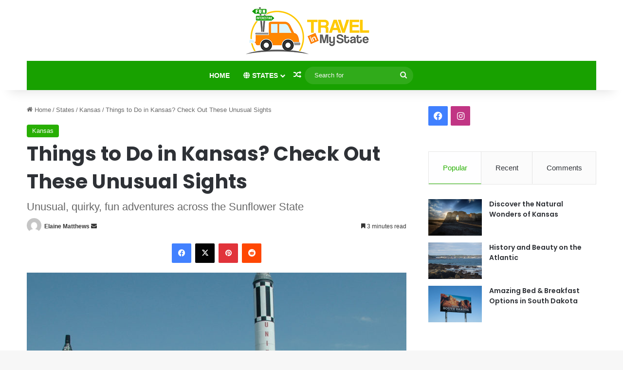

--- FILE ---
content_type: text/html; charset=UTF-8
request_url: https://travelinmystate.com/2020/01/04/5-places-you-should-plan-to-see-this-year-kansas/
body_size: 22736
content:
<!DOCTYPE html>
<html lang="en-US" class="" data-skin="light" prefix="og: http://ogp.me/ns#">
<head>
	<meta charset="UTF-8" />
	<link rel="profile" href="https://gmpg.org/xfn/11" />
	<title>Things to Do in Kansas? Check Out These Unusual Sights &#8211; travelinmystate.com</title>

<meta http-equiv='x-dns-prefetch-control' content='on'>
<link rel='dns-prefetch' href='//cdnjs.cloudflare.com' />
<link rel='dns-prefetch' href='//ajax.googleapis.com' />
<link rel='dns-prefetch' href='//fonts.googleapis.com' />
<link rel='dns-prefetch' href='//fonts.gstatic.com' />
<link rel='dns-prefetch' href='//s.gravatar.com' />
<link rel='dns-prefetch' href='//www.google-analytics.com' />
<link rel='preload' as='script' href='https://ajax.googleapis.com/ajax/libs/webfont/1/webfont.js'>
<meta name='robots' content='max-image-preview:large' />
<link rel="alternate" type="application/rss+xml" title="travelinmystate.com &raquo; Feed" href="https://travelinmystate.com/feed/" />

		<style type="text/css">
			:root{				
			--tie-preset-gradient-1: linear-gradient(135deg, rgba(6, 147, 227, 1) 0%, rgb(155, 81, 224) 100%);
			--tie-preset-gradient-2: linear-gradient(135deg, rgb(122, 220, 180) 0%, rgb(0, 208, 130) 100%);
			--tie-preset-gradient-3: linear-gradient(135deg, rgba(252, 185, 0, 1) 0%, rgba(255, 105, 0, 1) 100%);
			--tie-preset-gradient-4: linear-gradient(135deg, rgba(255, 105, 0, 1) 0%, rgb(207, 46, 46) 100%);
			--tie-preset-gradient-5: linear-gradient(135deg, rgb(238, 238, 238) 0%, rgb(169, 184, 195) 100%);
			--tie-preset-gradient-6: linear-gradient(135deg, rgb(74, 234, 220) 0%, rgb(151, 120, 209) 20%, rgb(207, 42, 186) 40%, rgb(238, 44, 130) 60%, rgb(251, 105, 98) 80%, rgb(254, 248, 76) 100%);
			--tie-preset-gradient-7: linear-gradient(135deg, rgb(255, 206, 236) 0%, rgb(152, 150, 240) 100%);
			--tie-preset-gradient-8: linear-gradient(135deg, rgb(254, 205, 165) 0%, rgb(254, 45, 45) 50%, rgb(107, 0, 62) 100%);
			--tie-preset-gradient-9: linear-gradient(135deg, rgb(255, 203, 112) 0%, rgb(199, 81, 192) 50%, rgb(65, 88, 208) 100%);
			--tie-preset-gradient-10: linear-gradient(135deg, rgb(255, 245, 203) 0%, rgb(182, 227, 212) 50%, rgb(51, 167, 181) 100%);
			--tie-preset-gradient-11: linear-gradient(135deg, rgb(202, 248, 128) 0%, rgb(113, 206, 126) 100%);
			--tie-preset-gradient-12: linear-gradient(135deg, rgb(2, 3, 129) 0%, rgb(40, 116, 252) 100%);
			--tie-preset-gradient-13: linear-gradient(135deg, #4D34FA, #ad34fa);
			--tie-preset-gradient-14: linear-gradient(135deg, #0057FF, #31B5FF);
			--tie-preset-gradient-15: linear-gradient(135deg, #FF007A, #FF81BD);
			--tie-preset-gradient-16: linear-gradient(135deg, #14111E, #4B4462);
			--tie-preset-gradient-17: linear-gradient(135deg, #F32758, #FFC581);

			
					--main-nav-background: #1f2024;
					--main-nav-secondry-background: rgba(0,0,0,0.2);
					--main-nav-primary-color: #0088ff;
					--main-nav-contrast-primary-color: #FFFFFF;
					--main-nav-text-color: #FFFFFF;
					--main-nav-secondry-text-color: rgba(225,255,255,0.5);
					--main-nav-main-border-color: rgba(255,255,255,0.07);
					--main-nav-secondry-border-color: rgba(255,255,255,0.04);
				--tie-buttons-radius: 100px;
			}
		</style>
	<link rel="alternate" title="oEmbed (JSON)" type="application/json+oembed" href="https://travelinmystate.com/wp-json/oembed/1.0/embed?url=https%3A%2F%2Ftravelinmystate.com%2F2020%2F01%2F04%2F5-places-you-should-plan-to-see-this-year-kansas%2F" />
<link rel="alternate" title="oEmbed (XML)" type="text/xml+oembed" href="https://travelinmystate.com/wp-json/oembed/1.0/embed?url=https%3A%2F%2Ftravelinmystate.com%2F2020%2F01%2F04%2F5-places-you-should-plan-to-see-this-year-kansas%2F&#038;format=xml" />

<meta property="og:title" content="Things to Do in Kansas? Check Out These Unusual Sights - travelinmystate.com" />
<meta property="og:type" content="article" />
<meta property="og:description" content="It is fun to hear about new and exciting places in our own backyard. No matter where you live, if yo" />
<meta property="og:url" content="https://travelinmystate.com/2020/01/04/5-places-you-should-plan-to-see-this-year-kansas/" />
<meta property="og:site_name" content="travelinmystate.com" />
<meta property="og:image" content="https://travelinmystate.com/wp-content/uploads/2020/01/330971478_c46f955663_k.jpg" />
<meta name="viewport" content="width=device-width, initial-scale=1.0" /><style id='wp-img-auto-sizes-contain-inline-css' type='text/css'>
img:is([sizes=auto i],[sizes^="auto," i]){contain-intrinsic-size:3000px 1500px}
/*# sourceURL=wp-img-auto-sizes-contain-inline-css */
</style>
<style id='wp-emoji-styles-inline-css' type='text/css'>

	img.wp-smiley, img.emoji {
		display: inline !important;
		border: none !important;
		box-shadow: none !important;
		height: 1em !important;
		width: 1em !important;
		margin: 0 0.07em !important;
		vertical-align: -0.1em !important;
		background: none !important;
		padding: 0 !important;
	}
/*# sourceURL=wp-emoji-styles-inline-css */
</style>
<link rel='stylesheet' id='fb-widget-frontend-style-css' href='https://travelinmystate.com/wp-content/plugins/facebook-pagelike-widget/assets/css/style.css?ver=1.0.0' type='text/css' media='all' />
<link rel='stylesheet' id='taqyeem-buttons-style-css' href='https://travelinmystate.com/wp-content/plugins/taqyeem-buttons/assets/style.css?ver=6.9' type='text/css' media='all' />
<link rel='stylesheet' id='tie-css-base-css' href='https://travelinmystate.com/wp-content/themes/jannah/assets/css/base.min.css?ver=7.5.1' type='text/css' media='all' />
<link rel='stylesheet' id='tie-css-styles-css' href='https://travelinmystate.com/wp-content/themes/jannah/assets/css/style.min.css?ver=7.5.1' type='text/css' media='all' />
<link rel='stylesheet' id='tie-css-widgets-css' href='https://travelinmystate.com/wp-content/themes/jannah/assets/css/widgets.min.css?ver=7.5.1' type='text/css' media='all' />
<link rel='stylesheet' id='tie-css-helpers-css' href='https://travelinmystate.com/wp-content/themes/jannah/assets/css/helpers.min.css?ver=7.5.1' type='text/css' media='all' />
<link rel='stylesheet' id='tie-fontawesome5-css' href='https://travelinmystate.com/wp-content/themes/jannah/assets/css/fontawesome.css?ver=7.5.1' type='text/css' media='all' />
<link rel='stylesheet' id='tie-css-ilightbox-css' href='https://travelinmystate.com/wp-content/themes/jannah/assets/ilightbox/dark-skin/skin.css?ver=7.5.1' type='text/css' media='all' />
<link rel='stylesheet' id='tie-css-shortcodes-css' href='https://travelinmystate.com/wp-content/themes/jannah/assets/css/plugins/shortcodes.min.css?ver=7.5.1' type='text/css' media='all' />
<link rel='stylesheet' id='tie-css-single-css' href='https://travelinmystate.com/wp-content/themes/jannah/assets/css/single.min.css?ver=7.5.1' type='text/css' media='all' />
<link rel='stylesheet' id='tie-css-print-css' href='https://travelinmystate.com/wp-content/themes/jannah/assets/css/print.css?ver=7.5.1' type='text/css' media='print' />
<link rel='stylesheet' id='taqyeem-styles-css' href='https://travelinmystate.com/wp-content/themes/jannah/assets/css/plugins/taqyeem.min.css?ver=7.5.1' type='text/css' media='all' />
<style id='taqyeem-styles-inline-css' type='text/css'>
.wf-active .logo-text,.wf-active h1,.wf-active h2,.wf-active h3,.wf-active h4,.wf-active h5,.wf-active h6,.wf-active .the-subtitle{font-family: 'Poppins';}#main-nav .main-menu > ul > li > a{text-transform: uppercase;}#main-nav .main-menu > ul ul li a{font-size: 12px;}:root:root{--brand-color: #26af00;--dark-brand-color: #007d00;--bright-color: #FFFFFF;--base-color: #2c2f34;}#reading-position-indicator{box-shadow: 0 0 10px rgba( 38,175,0,0.7);}:root:root{--brand-color: #26af00;--dark-brand-color: #007d00;--bright-color: #FFFFFF;--base-color: #2c2f34;}#reading-position-indicator{box-shadow: 0 0 10px rgba( 38,175,0,0.7);}#header-notification-bar{background: var( --tie-preset-gradient-13 );}#header-notification-bar{--tie-buttons-color: #FFFFFF;--tie-buttons-border-color: #FFFFFF;--tie-buttons-hover-color: #e1e1e1;--tie-buttons-hover-text: #000000;}#header-notification-bar{--tie-buttons-text: #000000;}#top-nav,#top-nav .sub-menu,#top-nav .comp-sub-menu,#top-nav .ticker-content,#top-nav .ticker-swipe,.top-nav-boxed #top-nav .topbar-wrapper,.top-nav-dark .top-menu ul,#autocomplete-suggestions.search-in-top-nav{background-color : #f5f5f5;}#top-nav *,#autocomplete-suggestions.search-in-top-nav{border-color: rgba( #000000,0.08);}#top-nav .icon-basecloud-bg:after{color: #f5f5f5;}#top-nav a:not(:hover),#top-nav input,#top-nav #search-submit,#top-nav .fa-spinner,#top-nav .dropdown-social-icons li a span,#top-nav .components > li .social-link:not(:hover) span,#autocomplete-suggestions.search-in-top-nav a{color: #444444;}#top-nav input::-moz-placeholder{color: #444444;}#top-nav input:-moz-placeholder{color: #444444;}#top-nav input:-ms-input-placeholder{color: #444444;}#top-nav input::-webkit-input-placeholder{color: #444444;}#top-nav,.search-in-top-nav{--tie-buttons-color: #f98d00;--tie-buttons-border-color: #f98d00;--tie-buttons-text: #FFFFFF;--tie-buttons-hover-color: #db6f00;}#top-nav a:hover,#top-nav .menu li:hover > a,#top-nav .menu > .tie-current-menu > a,#top-nav .components > li:hover > a,#top-nav .components #search-submit:hover,#autocomplete-suggestions.search-in-top-nav .post-title a:hover{color: #f98d00;}#top-nav,#top-nav .comp-sub-menu,#top-nav .tie-weather-widget{color: #777777;}#autocomplete-suggestions.search-in-top-nav .post-meta,#autocomplete-suggestions.search-in-top-nav .post-meta a:not(:hover){color: rgba( 119,119,119,0.7 );}#top-nav .weather-icon .icon-cloud,#top-nav .weather-icon .icon-basecloud-bg,#top-nav .weather-icon .icon-cloud-behind{color: #777777 !important;}#main-nav .main-menu-wrapper,#main-nav .menu-sub-content,#main-nav .comp-sub-menu,#main-nav ul.cats-vertical li a.is-active,#main-nav ul.cats-vertical li a:hover,#autocomplete-suggestions.search-in-main-nav{background-color: #18a100;}#main-nav{border-width: 0;}#theme-header #main-nav:not(.fixed-nav){bottom: 0;}#main-nav .icon-basecloud-bg:after{color: #18a100;}#autocomplete-suggestions.search-in-main-nav{border-color: rgba(255,255,255,0.07);}.main-nav-boxed #main-nav .main-menu-wrapper{border-width: 0;}#main-nav a:not(:hover),#main-nav a.social-link:not(:hover) span,#main-nav .dropdown-social-icons li a span,#autocomplete-suggestions.search-in-main-nav a{color: #ffffff;}#theme-header:not(.main-nav-boxed) #main-nav,.main-nav-boxed .main-menu-wrapper{border-top-color:#666666 !important;border-style: solid;border-right: 0 none;border-left : 0 none;}.main-nav,.search-in-main-nav{--main-nav-primary-color: #f98d00;--tie-buttons-color: #f98d00;--tie-buttons-border-color: #f98d00;--tie-buttons-text: #FFFFFF;--tie-buttons-hover-color: #db6f00;}#main-nav .mega-links-head:after,#main-nav .cats-horizontal a.is-active,#main-nav .cats-horizontal a:hover,#main-nav .spinner > div{background-color: #f98d00;}#main-nav .menu ul li:hover > a,#main-nav .menu ul li.current-menu-item:not(.mega-link-column) > a,#main-nav .components a:hover,#main-nav .components > li:hover > a,#main-nav #search-submit:hover,#main-nav .cats-vertical a.is-active,#main-nav .cats-vertical a:hover,#main-nav .mega-menu .post-meta a:hover,#main-nav .mega-menu .post-box-title a:hover,#autocomplete-suggestions.search-in-main-nav a:hover,#main-nav .spinner-circle:after{color: #f98d00;}#main-nav .menu > li.tie-current-menu > a,#main-nav .menu > li:hover > a,.theme-header #main-nav .mega-menu .cats-horizontal a.is-active,.theme-header #main-nav .mega-menu .cats-horizontal a:hover{color: #FFFFFF;}#main-nav .menu > li.tie-current-menu > a:before,#main-nav .menu > li:hover > a:before{border-top-color: #FFFFFF;}#main-nav,#main-nav input,#main-nav #search-submit,#main-nav .fa-spinner,#main-nav .comp-sub-menu,#main-nav .tie-weather-widget{color: #f6f6f6;}#main-nav input::-moz-placeholder{color: #f6f6f6;}#main-nav input:-moz-placeholder{color: #f6f6f6;}#main-nav input:-ms-input-placeholder{color: #f6f6f6;}#main-nav input::-webkit-input-placeholder{color: #f6f6f6;}#main-nav .mega-menu .post-meta,#main-nav .mega-menu .post-meta a,#autocomplete-suggestions.search-in-main-nav .post-meta{color: rgba(246,246,246,0.6);}#main-nav .weather-icon .icon-cloud,#main-nav .weather-icon .icon-basecloud-bg,#main-nav .weather-icon .icon-cloud-behind{color: #f6f6f6 !important;}#footer{background-color: #f6f6f6;}#site-info{background-color: #ffffff;}#footer .posts-list-counter .posts-list-items li.widget-post-list:before{border-color: #f6f6f6;}#footer .timeline-widget a .date:before{border-color: rgba(246,246,246,0.8);}#footer .footer-boxed-widget-area,#footer textarea,#footer input:not([type=submit]),#footer select,#footer code,#footer kbd,#footer pre,#footer samp,#footer .show-more-button,#footer .slider-links .tie-slider-nav span,#footer #wp-calendar,#footer #wp-calendar tbody td,#footer #wp-calendar thead th,#footer .widget.buddypress .item-options a{border-color: rgba(0,0,0,0.1);}#footer .social-statistics-widget .white-bg li.social-icons-item a,#footer .widget_tag_cloud .tagcloud a,#footer .latest-tweets-widget .slider-links .tie-slider-nav span,#footer .widget_layered_nav_filters a{border-color: rgba(0,0,0,0.1);}#footer .social-statistics-widget .white-bg li:before{background: rgba(0,0,0,0.1);}.site-footer #wp-calendar tbody td{background: rgba(0,0,0,0.02);}#footer .white-bg .social-icons-item a span.followers span,#footer .circle-three-cols .social-icons-item a .followers-num,#footer .circle-three-cols .social-icons-item a .followers-name{color: rgba(0,0,0,0.8);}#footer .timeline-widget ul:before,#footer .timeline-widget a:not(:hover) .date:before{background-color: #d8d8d8;}#footer .widget-title,#footer .widget-title a:not(:hover){color: #666666;}#footer,#footer textarea,#footer input:not([type='submit']),#footer select,#footer #wp-calendar tbody,#footer .tie-slider-nav li span:not(:hover),#footer .widget_categories li a:before,#footer .widget_product_categories li a:before,#footer .widget_layered_nav li a:before,#footer .widget_archive li a:before,#footer .widget_nav_menu li a:before,#footer .widget_meta li a:before,#footer .widget_pages li a:before,#footer .widget_recent_entries li a:before,#footer .widget_display_forums li a:before,#footer .widget_display_views li a:before,#footer .widget_rss li a:before,#footer .widget_display_stats dt:before,#footer .subscribe-widget-content h3,#footer .about-author .social-icons a:not(:hover) span{color: #666666;}#footer post-widget-body .meta-item,#footer .post-meta,#footer .stream-title,#footer.dark-skin .timeline-widget .date,#footer .wp-caption .wp-caption-text,#footer .rss-date{color: rgba(102,102,102,0.7);}#footer input::-moz-placeholder{color: #666666;}#footer input:-moz-placeholder{color: #666666;}#footer input:-ms-input-placeholder{color: #666666;}#footer input::-webkit-input-placeholder{color: #666666;}.site-footer.dark-skin a:not(:hover){color: #555555;}#site-info,#site-info ul.social-icons li a:not(:hover) span{color: #999999;}#footer .site-info a:not(:hover){color: #666666;}#footer .site-info a:hover{color: #f98d00;}.tie-cat-2,.tie-cat-item-2 > span{background-color:#e67e22 !important;color:#FFFFFF !important;}.tie-cat-2:after{border-top-color:#e67e22 !important;}.tie-cat-2:hover{background-color:#c86004 !important;}.tie-cat-2:hover:after{border-top-color:#c86004 !important;}.tie-cat-10,.tie-cat-item-10 > span{background-color:#2ecc71 !important;color:#FFFFFF !important;}.tie-cat-10:after{border-top-color:#2ecc71 !important;}.tie-cat-10:hover{background-color:#10ae53 !important;}.tie-cat-10:hover:after{border-top-color:#10ae53 !important;}.tie-cat-15,.tie-cat-item-15 > span{background-color:#9b59b6 !important;color:#FFFFFF !important;}.tie-cat-15:after{border-top-color:#9b59b6 !important;}.tie-cat-15:hover{background-color:#7d3b98 !important;}.tie-cat-15:hover:after{border-top-color:#7d3b98 !important;}.tie-cat-17,.tie-cat-item-17 > span{background-color:#34495e !important;color:#FFFFFF !important;}.tie-cat-17:after{border-top-color:#34495e !important;}.tie-cat-17:hover{background-color:#162b40 !important;}.tie-cat-17:hover:after{border-top-color:#162b40 !important;}.tie-cat-18,.tie-cat-item-18 > span{background-color:#795548 !important;color:#FFFFFF !important;}.tie-cat-18:after{border-top-color:#795548 !important;}.tie-cat-18:hover{background-color:#5b372a !important;}.tie-cat-18:hover:after{border-top-color:#5b372a !important;}.tie-cat-20,.tie-cat-item-20 > span{background-color:#4CAF50 !important;color:#FFFFFF !important;}.tie-cat-20:after{border-top-color:#4CAF50 !important;}.tie-cat-20:hover{background-color:#2e9132 !important;}.tie-cat-20:hover:after{border-top-color:#2e9132 !important;}.main-menu .mega-links-5col .mega-link-column { width: 15%;}#logo { margin-top: 10px; margin-bottom: 7px;}.main-menu ul li .mega-links-head { display: block; width: 100%; font-weight: 600; background: transparent !important; border-bottom: 1px solid rgba(0,0,0,0.08); border-top: 0; line-height: 7px; margin-bottom: 10px; position: relative; padding: 3px 0;}@media screen and (min-width: 767px) {#footer .social-icons {padding-top: 1rem;padding-right: 2.5rem;}}#footer .social-icons .social-icons-item .social-link {height: 40px;width: 40px;line-height: 38px;margin-right: .5rem;margin-left: .5rem;font-size: 35px;}
/*# sourceURL=taqyeem-styles-inline-css */
</style>
<script type="text/javascript" src="https://travelinmystate.com/wp-includes/js/jquery/jquery.min.js?ver=3.7.1" id="jquery-core-js"></script>
<script type="text/javascript" src="https://travelinmystate.com/wp-includes/js/jquery/jquery-migrate.min.js?ver=3.4.1" id="jquery-migrate-js"></script>
<link rel="https://api.w.org/" href="https://travelinmystate.com/wp-json/" /><link rel="alternate" title="JSON" type="application/json" href="https://travelinmystate.com/wp-json/wp/v2/posts/9286" /><link rel="EditURI" type="application/rsd+xml" title="RSD" href="https://travelinmystate.com/xmlrpc.php?rsd" />
<link rel="canonical" href="https://travelinmystate.com/2020/01/04/5-places-you-should-plan-to-see-this-year-kansas/" />
<link rel='shortlink' href='https://travelinmystate.com/?p=9286' />
<script type='text/javascript'>
/* <![CDATA[ */
var taqyeem = {"ajaxurl":"https://travelinmystate.com/wp-admin/admin-ajax.php" , "your_rating":"Your Rating:"};
/* ]]> */
</script>

 <meta name="description" content="It is fun to hear about new and exciting places in our own backyard. No matter where you live, if you host visitors, they will likely tell you about s" /><meta http-equiv="X-UA-Compatible" content="IE=edge"><!-- Global site tag (gtag.js) - Google Analytics -->
<script async src="https://www.googletagmanager.com/gtag/js?id=UA-119256124-1"></script>
<script>
  window.dataLayer = window.dataLayer || [];
  function gtag(){dataLayer.push(arguments);}
  gtag('js', new Date());

  gtag('config', 'UA-119256124-1');
</script>
<script async src="//pagead2.googlesyndication.com/pagead/js/adsbygoogle.js"><script async src="https://pagead2.googlesyndication.com/pagead/js/adsbygoogle.js"></script>
<script>
     (adsbygoogle = window.adsbygoogle || []).push({
          google_ad_client: "ca-pub-4695139186426444",
          enable_page_level_ads: true
     });
</script>
<link rel="icon" href="https://travelinmystate.com/wp-content/uploads/2018/03/cropped-Artboard-1-32x32.png" sizes="32x32" />
<link rel="icon" href="https://travelinmystate.com/wp-content/uploads/2018/03/cropped-Artboard-1-192x192.png" sizes="192x192" />
<link rel="apple-touch-icon" href="https://travelinmystate.com/wp-content/uploads/2018/03/cropped-Artboard-1-180x180.png" />
<meta name="msapplication-TileImage" content="https://travelinmystate.com/wp-content/uploads/2018/03/cropped-Artboard-1-270x270.png" />
<style id='global-styles-inline-css' type='text/css'>
:root{--wp--preset--aspect-ratio--square: 1;--wp--preset--aspect-ratio--4-3: 4/3;--wp--preset--aspect-ratio--3-4: 3/4;--wp--preset--aspect-ratio--3-2: 3/2;--wp--preset--aspect-ratio--2-3: 2/3;--wp--preset--aspect-ratio--16-9: 16/9;--wp--preset--aspect-ratio--9-16: 9/16;--wp--preset--color--black: #000000;--wp--preset--color--cyan-bluish-gray: #abb8c3;--wp--preset--color--white: #ffffff;--wp--preset--color--pale-pink: #f78da7;--wp--preset--color--vivid-red: #cf2e2e;--wp--preset--color--luminous-vivid-orange: #ff6900;--wp--preset--color--luminous-vivid-amber: #fcb900;--wp--preset--color--light-green-cyan: #7bdcb5;--wp--preset--color--vivid-green-cyan: #00d084;--wp--preset--color--pale-cyan-blue: #8ed1fc;--wp--preset--color--vivid-cyan-blue: #0693e3;--wp--preset--color--vivid-purple: #9b51e0;--wp--preset--color--global-color: #26af00;--wp--preset--gradient--vivid-cyan-blue-to-vivid-purple: linear-gradient(135deg,rgb(6,147,227) 0%,rgb(155,81,224) 100%);--wp--preset--gradient--light-green-cyan-to-vivid-green-cyan: linear-gradient(135deg,rgb(122,220,180) 0%,rgb(0,208,130) 100%);--wp--preset--gradient--luminous-vivid-amber-to-luminous-vivid-orange: linear-gradient(135deg,rgb(252,185,0) 0%,rgb(255,105,0) 100%);--wp--preset--gradient--luminous-vivid-orange-to-vivid-red: linear-gradient(135deg,rgb(255,105,0) 0%,rgb(207,46,46) 100%);--wp--preset--gradient--very-light-gray-to-cyan-bluish-gray: linear-gradient(135deg,rgb(238,238,238) 0%,rgb(169,184,195) 100%);--wp--preset--gradient--cool-to-warm-spectrum: linear-gradient(135deg,rgb(74,234,220) 0%,rgb(151,120,209) 20%,rgb(207,42,186) 40%,rgb(238,44,130) 60%,rgb(251,105,98) 80%,rgb(254,248,76) 100%);--wp--preset--gradient--blush-light-purple: linear-gradient(135deg,rgb(255,206,236) 0%,rgb(152,150,240) 100%);--wp--preset--gradient--blush-bordeaux: linear-gradient(135deg,rgb(254,205,165) 0%,rgb(254,45,45) 50%,rgb(107,0,62) 100%);--wp--preset--gradient--luminous-dusk: linear-gradient(135deg,rgb(255,203,112) 0%,rgb(199,81,192) 50%,rgb(65,88,208) 100%);--wp--preset--gradient--pale-ocean: linear-gradient(135deg,rgb(255,245,203) 0%,rgb(182,227,212) 50%,rgb(51,167,181) 100%);--wp--preset--gradient--electric-grass: linear-gradient(135deg,rgb(202,248,128) 0%,rgb(113,206,126) 100%);--wp--preset--gradient--midnight: linear-gradient(135deg,rgb(2,3,129) 0%,rgb(40,116,252) 100%);--wp--preset--font-size--small: 13px;--wp--preset--font-size--medium: 20px;--wp--preset--font-size--large: 36px;--wp--preset--font-size--x-large: 42px;--wp--preset--spacing--20: 0.44rem;--wp--preset--spacing--30: 0.67rem;--wp--preset--spacing--40: 1rem;--wp--preset--spacing--50: 1.5rem;--wp--preset--spacing--60: 2.25rem;--wp--preset--spacing--70: 3.38rem;--wp--preset--spacing--80: 5.06rem;--wp--preset--shadow--natural: 6px 6px 9px rgba(0, 0, 0, 0.2);--wp--preset--shadow--deep: 12px 12px 50px rgba(0, 0, 0, 0.4);--wp--preset--shadow--sharp: 6px 6px 0px rgba(0, 0, 0, 0.2);--wp--preset--shadow--outlined: 6px 6px 0px -3px rgb(255, 255, 255), 6px 6px rgb(0, 0, 0);--wp--preset--shadow--crisp: 6px 6px 0px rgb(0, 0, 0);}:where(.is-layout-flex){gap: 0.5em;}:where(.is-layout-grid){gap: 0.5em;}body .is-layout-flex{display: flex;}.is-layout-flex{flex-wrap: wrap;align-items: center;}.is-layout-flex > :is(*, div){margin: 0;}body .is-layout-grid{display: grid;}.is-layout-grid > :is(*, div){margin: 0;}:where(.wp-block-columns.is-layout-flex){gap: 2em;}:where(.wp-block-columns.is-layout-grid){gap: 2em;}:where(.wp-block-post-template.is-layout-flex){gap: 1.25em;}:where(.wp-block-post-template.is-layout-grid){gap: 1.25em;}.has-black-color{color: var(--wp--preset--color--black) !important;}.has-cyan-bluish-gray-color{color: var(--wp--preset--color--cyan-bluish-gray) !important;}.has-white-color{color: var(--wp--preset--color--white) !important;}.has-pale-pink-color{color: var(--wp--preset--color--pale-pink) !important;}.has-vivid-red-color{color: var(--wp--preset--color--vivid-red) !important;}.has-luminous-vivid-orange-color{color: var(--wp--preset--color--luminous-vivid-orange) !important;}.has-luminous-vivid-amber-color{color: var(--wp--preset--color--luminous-vivid-amber) !important;}.has-light-green-cyan-color{color: var(--wp--preset--color--light-green-cyan) !important;}.has-vivid-green-cyan-color{color: var(--wp--preset--color--vivid-green-cyan) !important;}.has-pale-cyan-blue-color{color: var(--wp--preset--color--pale-cyan-blue) !important;}.has-vivid-cyan-blue-color{color: var(--wp--preset--color--vivid-cyan-blue) !important;}.has-vivid-purple-color{color: var(--wp--preset--color--vivid-purple) !important;}.has-black-background-color{background-color: var(--wp--preset--color--black) !important;}.has-cyan-bluish-gray-background-color{background-color: var(--wp--preset--color--cyan-bluish-gray) !important;}.has-white-background-color{background-color: var(--wp--preset--color--white) !important;}.has-pale-pink-background-color{background-color: var(--wp--preset--color--pale-pink) !important;}.has-vivid-red-background-color{background-color: var(--wp--preset--color--vivid-red) !important;}.has-luminous-vivid-orange-background-color{background-color: var(--wp--preset--color--luminous-vivid-orange) !important;}.has-luminous-vivid-amber-background-color{background-color: var(--wp--preset--color--luminous-vivid-amber) !important;}.has-light-green-cyan-background-color{background-color: var(--wp--preset--color--light-green-cyan) !important;}.has-vivid-green-cyan-background-color{background-color: var(--wp--preset--color--vivid-green-cyan) !important;}.has-pale-cyan-blue-background-color{background-color: var(--wp--preset--color--pale-cyan-blue) !important;}.has-vivid-cyan-blue-background-color{background-color: var(--wp--preset--color--vivid-cyan-blue) !important;}.has-vivid-purple-background-color{background-color: var(--wp--preset--color--vivid-purple) !important;}.has-black-border-color{border-color: var(--wp--preset--color--black) !important;}.has-cyan-bluish-gray-border-color{border-color: var(--wp--preset--color--cyan-bluish-gray) !important;}.has-white-border-color{border-color: var(--wp--preset--color--white) !important;}.has-pale-pink-border-color{border-color: var(--wp--preset--color--pale-pink) !important;}.has-vivid-red-border-color{border-color: var(--wp--preset--color--vivid-red) !important;}.has-luminous-vivid-orange-border-color{border-color: var(--wp--preset--color--luminous-vivid-orange) !important;}.has-luminous-vivid-amber-border-color{border-color: var(--wp--preset--color--luminous-vivid-amber) !important;}.has-light-green-cyan-border-color{border-color: var(--wp--preset--color--light-green-cyan) !important;}.has-vivid-green-cyan-border-color{border-color: var(--wp--preset--color--vivid-green-cyan) !important;}.has-pale-cyan-blue-border-color{border-color: var(--wp--preset--color--pale-cyan-blue) !important;}.has-vivid-cyan-blue-border-color{border-color: var(--wp--preset--color--vivid-cyan-blue) !important;}.has-vivid-purple-border-color{border-color: var(--wp--preset--color--vivid-purple) !important;}.has-vivid-cyan-blue-to-vivid-purple-gradient-background{background: var(--wp--preset--gradient--vivid-cyan-blue-to-vivid-purple) !important;}.has-light-green-cyan-to-vivid-green-cyan-gradient-background{background: var(--wp--preset--gradient--light-green-cyan-to-vivid-green-cyan) !important;}.has-luminous-vivid-amber-to-luminous-vivid-orange-gradient-background{background: var(--wp--preset--gradient--luminous-vivid-amber-to-luminous-vivid-orange) !important;}.has-luminous-vivid-orange-to-vivid-red-gradient-background{background: var(--wp--preset--gradient--luminous-vivid-orange-to-vivid-red) !important;}.has-very-light-gray-to-cyan-bluish-gray-gradient-background{background: var(--wp--preset--gradient--very-light-gray-to-cyan-bluish-gray) !important;}.has-cool-to-warm-spectrum-gradient-background{background: var(--wp--preset--gradient--cool-to-warm-spectrum) !important;}.has-blush-light-purple-gradient-background{background: var(--wp--preset--gradient--blush-light-purple) !important;}.has-blush-bordeaux-gradient-background{background: var(--wp--preset--gradient--blush-bordeaux) !important;}.has-luminous-dusk-gradient-background{background: var(--wp--preset--gradient--luminous-dusk) !important;}.has-pale-ocean-gradient-background{background: var(--wp--preset--gradient--pale-ocean) !important;}.has-electric-grass-gradient-background{background: var(--wp--preset--gradient--electric-grass) !important;}.has-midnight-gradient-background{background: var(--wp--preset--gradient--midnight) !important;}.has-small-font-size{font-size: var(--wp--preset--font-size--small) !important;}.has-medium-font-size{font-size: var(--wp--preset--font-size--medium) !important;}.has-large-font-size{font-size: var(--wp--preset--font-size--large) !important;}.has-x-large-font-size{font-size: var(--wp--preset--font-size--x-large) !important;}
/*# sourceURL=global-styles-inline-css */
</style>
</head>

<body id="tie-body" class="wp-singular post-template-default single single-post postid-9286 single-format-standard wp-theme-jannah wp-child-theme-jannah-child-theme tie-no-js wrapper-has-shadow block-head-1 magazine2 is-lazyload is-thumb-overlay-disabled is-desktop is-header-layout-2 sidebar-right has-sidebar post-layout-1 narrow-title-narrow-media is-standard-format has-mobile-share post-has-toggle hide_share_post_top hide_share_post_bottom">



<div class="background-overlay">

	<div id="tie-container" class="site tie-container">

		
		<div id="tie-wrapper">

			
<header id="theme-header" class="theme-header header-layout-2 main-nav-dark main-nav-default-dark main-nav-below main-nav-boxed no-stream-item has-shadow has-normal-width-logo mobile-header-default">
	
<div class="container header-container">
	<div class="tie-row logo-row">

		
		<div class="logo-wrapper">
			<div class="tie-col-md-4 logo-container clearfix">
				
		<div id="logo" class="image-logo" >

			
			<a title="travelinmystate.com" href="https://travelinmystate.com/">
				
				<picture class="tie-logo-default tie-logo-picture">
					
					<source class="tie-logo-source-default tie-logo-source" srcset="//travelinmystate.com/wp-content/uploads/2018/03/Artboard-1.png">
					<img class="tie-logo-img-default tie-logo-img" src="//travelinmystate.com/wp-content/uploads/2018/03/Artboard-1.png" alt="travelinmystate.com" width="282" height="108" style="max-height:108px; width: auto;" />
				</picture>
						</a>

			
		</div><!-- #logo /-->

		<div id="mobile-header-components-area_2" class="mobile-header-components"><ul class="components"><li class="mobile-component_menu custom-menu-link"><a href="#" id="mobile-menu-icon" class=""><span class="tie-mobile-menu-icon nav-icon is-layout-1"></span><span class="screen-reader-text">Menu</span></a></li></ul></div>			</div><!-- .tie-col /-->
		</div><!-- .logo-wrapper /-->

		
	</div><!-- .tie-row /-->
</div><!-- .container /-->

<div class="main-nav-wrapper">
	<nav id="main-nav" data-skin="search-in-main-nav" class="main-nav header-nav live-search-parent menu-style-border-bottom menu-style-minimal"  aria-label="Primary Navigation">
		<div class="container">

			<div class="main-menu-wrapper">

				
				<div id="menu-components-wrap">

					
					<div class="main-menu main-menu-wrap">
						<div id="main-nav-menu" class="main-menu header-menu"><ul id="menu-tielabs-main-menu" class="menu"><li id="menu-item-978" class="menu-item menu-item-type-custom menu-item-object-custom menu-item-home menu-item-978"><a href="//travelinmystate.com/">Home</a></li>
<li id="menu-item-1120" class="menu-item menu-item-type-taxonomy menu-item-object-category current-post-ancestor menu-item-has-children menu-item-1120 menu-item-has-icon mega-menu mega-links mega-links-5col "><a href="https://travelinmystate.com/category/states/"> <span aria-hidden="true" class="tie-menu-icon fas fa-globe"></span> States</a>
<div class="mega-menu-block menu-sub-content"  >

<ul class="sub-menu-columns">
	<li id="menu-item-1126" class="menu-item menu-item-type-taxonomy menu-item-object-category menu-item-1126 mega-link-column "><a class="mega-links-head"  href="https://travelinmystate.com/category/states/al/">Alabama</a></li>
	<li id="menu-item-1127" class="menu-item menu-item-type-taxonomy menu-item-object-category menu-item-1127 mega-link-column "><a class="mega-links-head"  href="https://travelinmystate.com/category/states/ak/">Alaska</a></li>
	<li id="menu-item-1128" class="menu-item menu-item-type-taxonomy menu-item-object-category menu-item-1128 mega-link-column "><a class="mega-links-head"  href="https://travelinmystate.com/category/states/ar/">Arkansas</a></li>
	<li id="menu-item-1129" class="menu-item menu-item-type-taxonomy menu-item-object-category menu-item-1129 mega-link-column "><a class="mega-links-head"  href="https://travelinmystate.com/category/states/ca/">California</a></li>
	<li id="menu-item-1130" class="menu-item menu-item-type-taxonomy menu-item-object-category menu-item-1130 mega-link-column "><a class="mega-links-head"  href="https://travelinmystate.com/category/states/co/">Colorado</a></li>
	<li id="menu-item-1131" class="menu-item menu-item-type-taxonomy menu-item-object-category menu-item-1131 mega-link-column "><a class="mega-links-head"  href="https://travelinmystate.com/category/states/ct/">Connecticut</a></li>
	<li id="menu-item-1132" class="menu-item menu-item-type-taxonomy menu-item-object-category menu-item-1132 mega-link-column "><a class="mega-links-head"  href="https://travelinmystate.com/category/states/de/">Delaware</a></li>
	<li id="menu-item-1133" class="menu-item menu-item-type-taxonomy menu-item-object-category menu-item-1133 mega-link-column "><a class="mega-links-head"  href="https://travelinmystate.com/category/states/fl/">Florida</a></li>
	<li id="menu-item-1134" class="menu-item menu-item-type-taxonomy menu-item-object-category menu-item-1134 mega-link-column "><a class="mega-links-head"  href="https://travelinmystate.com/category/states/ga/">Georgia</a></li>
	<li id="menu-item-1135" class="menu-item menu-item-type-taxonomy menu-item-object-category menu-item-1135 mega-link-column "><a class="mega-links-head"  href="https://travelinmystate.com/category/states/hi/">Hawaii</a></li>
	<li id="menu-item-1136" class="menu-item menu-item-type-taxonomy menu-item-object-category menu-item-1136 mega-link-column "><a class="mega-links-head"  href="https://travelinmystate.com/category/states/id/">Idaho</a></li>
	<li id="menu-item-1137" class="menu-item menu-item-type-taxonomy menu-item-object-category menu-item-1137 mega-link-column "><a class="mega-links-head"  href="https://travelinmystate.com/category/states/il/">Illinois</a></li>
	<li id="menu-item-1138" class="menu-item menu-item-type-taxonomy menu-item-object-category menu-item-1138 mega-link-column "><a class="mega-links-head"  href="https://travelinmystate.com/category/states/in/">Indiana</a></li>
	<li id="menu-item-1139" class="menu-item menu-item-type-taxonomy menu-item-object-category menu-item-1139 mega-link-column "><a class="mega-links-head"  href="https://travelinmystate.com/category/states/ia/">Iowa</a></li>
	<li id="menu-item-1140" class="menu-item menu-item-type-taxonomy menu-item-object-category current-post-ancestor current-menu-parent current-post-parent menu-item-1140 mega-link-column "><a class="mega-links-head"  href="https://travelinmystate.com/category/states/ks/">Kansas</a></li>
	<li id="menu-item-1141" class="menu-item menu-item-type-taxonomy menu-item-object-category menu-item-1141 mega-link-column "><a class="mega-links-head"  href="https://travelinmystate.com/category/states/ky/">Kentucky</a></li>
	<li id="menu-item-1142" class="menu-item menu-item-type-taxonomy menu-item-object-category menu-item-1142 mega-link-column "><a class="mega-links-head"  href="https://travelinmystate.com/category/states/la/">Louisiana</a></li>
	<li id="menu-item-1143" class="menu-item menu-item-type-taxonomy menu-item-object-category menu-item-1143 mega-link-column "><a class="mega-links-head"  href="https://travelinmystate.com/category/states/me/">Maine</a></li>
	<li id="menu-item-1144" class="menu-item menu-item-type-taxonomy menu-item-object-category menu-item-1144 mega-link-column "><a class="mega-links-head"  href="https://travelinmystate.com/category/states/md/">Maryland</a></li>
	<li id="menu-item-1145" class="menu-item menu-item-type-taxonomy menu-item-object-category menu-item-1145 mega-link-column "><a class="mega-links-head"  href="https://travelinmystate.com/category/states/ma/">Massachusetts</a></li>
	<li id="menu-item-1146" class="menu-item menu-item-type-taxonomy menu-item-object-category menu-item-1146 mega-link-column "><a class="mega-links-head"  href="https://travelinmystate.com/category/states/mi/">Michigan</a></li>
	<li id="menu-item-1147" class="menu-item menu-item-type-taxonomy menu-item-object-category menu-item-1147 mega-link-column "><a class="mega-links-head"  href="https://travelinmystate.com/category/states/mn/">Minnesota</a></li>
	<li id="menu-item-1148" class="menu-item menu-item-type-taxonomy menu-item-object-category menu-item-1148 mega-link-column "><a class="mega-links-head"  href="https://travelinmystate.com/category/states/ms/">Mississippi</a></li>
	<li id="menu-item-1149" class="menu-item menu-item-type-taxonomy menu-item-object-category menu-item-1149 mega-link-column "><a class="mega-links-head"  href="https://travelinmystate.com/category/states/mo/">Missouri</a></li>
	<li id="menu-item-1150" class="menu-item menu-item-type-taxonomy menu-item-object-category menu-item-1150 mega-link-column "><a class="mega-links-head"  href="https://travelinmystate.com/category/states/mt/">Montana</a></li>
	<li id="menu-item-1151" class="menu-item menu-item-type-taxonomy menu-item-object-category menu-item-1151 mega-link-column "><a class="mega-links-head"  href="https://travelinmystate.com/category/states/ne/">Nebraska</a></li>
	<li id="menu-item-1152" class="menu-item menu-item-type-taxonomy menu-item-object-category menu-item-1152 mega-link-column "><a class="mega-links-head"  href="https://travelinmystate.com/category/states/nv/">Nevada</a></li>
	<li id="menu-item-1153" class="menu-item menu-item-type-taxonomy menu-item-object-category menu-item-1153 mega-link-column "><a class="mega-links-head"  href="https://travelinmystate.com/category/states/nh/">New Hampshire</a></li>
	<li id="menu-item-1154" class="menu-item menu-item-type-taxonomy menu-item-object-category menu-item-1154 mega-link-column "><a class="mega-links-head"  href="https://travelinmystate.com/category/states/nj/">New Jersey</a></li>
	<li id="menu-item-1155" class="menu-item menu-item-type-taxonomy menu-item-object-category menu-item-1155 mega-link-column "><a class="mega-links-head"  href="https://travelinmystate.com/category/states/nm/">New Mexico</a></li>
	<li id="menu-item-1156" class="menu-item menu-item-type-taxonomy menu-item-object-category menu-item-1156 mega-link-column "><a class="mega-links-head"  href="https://travelinmystate.com/category/states/ny/">New York</a></li>
	<li id="menu-item-1157" class="menu-item menu-item-type-taxonomy menu-item-object-category menu-item-1157 mega-link-column "><a class="mega-links-head"  href="https://travelinmystate.com/category/states/nc/">North Carolina</a></li>
	<li id="menu-item-1158" class="menu-item menu-item-type-taxonomy menu-item-object-category menu-item-1158 mega-link-column "><a class="mega-links-head"  href="https://travelinmystate.com/category/states/nd/">North Dakota</a></li>
	<li id="menu-item-1159" class="menu-item menu-item-type-taxonomy menu-item-object-category menu-item-1159 mega-link-column "><a class="mega-links-head"  href="https://travelinmystate.com/category/states/oh/">Ohio</a></li>
	<li id="menu-item-1160" class="menu-item menu-item-type-taxonomy menu-item-object-category menu-item-1160 mega-link-column "><a class="mega-links-head"  href="https://travelinmystate.com/category/states/ok/">Oklahoma</a></li>
	<li id="menu-item-1161" class="menu-item menu-item-type-taxonomy menu-item-object-category menu-item-1161 mega-link-column "><a class="mega-links-head"  href="https://travelinmystate.com/category/states/or/">Oregon</a></li>
	<li id="menu-item-1162" class="menu-item menu-item-type-taxonomy menu-item-object-category menu-item-1162 mega-link-column "><a class="mega-links-head"  href="https://travelinmystate.com/category/states/pa/">Pennsylvania</a></li>
	<li id="menu-item-1163" class="menu-item menu-item-type-taxonomy menu-item-object-category menu-item-1163 mega-link-column "><a class="mega-links-head"  href="https://travelinmystate.com/category/states/ri/">Rhode Island</a></li>
	<li id="menu-item-1164" class="menu-item menu-item-type-taxonomy menu-item-object-category menu-item-1164 mega-link-column "><a class="mega-links-head"  href="https://travelinmystate.com/category/states/sc/">South Carolina</a></li>
	<li id="menu-item-1165" class="menu-item menu-item-type-taxonomy menu-item-object-category menu-item-1165 mega-link-column "><a class="mega-links-head"  href="https://travelinmystate.com/category/states/sd/">South Dakota</a></li>
	<li id="menu-item-1166" class="menu-item menu-item-type-taxonomy menu-item-object-category menu-item-1166 mega-link-column "><a class="mega-links-head"  href="https://travelinmystate.com/category/states/tn/">Tennessee</a></li>
	<li id="menu-item-1122" class="menu-item menu-item-type-taxonomy menu-item-object-category menu-item-1122 mega-link-column "><a class="mega-links-head"  href="https://travelinmystate.com/category/states/tx/">Texas</a></li>
	<li id="menu-item-1168" class="menu-item menu-item-type-taxonomy menu-item-object-category menu-item-1168 mega-link-column "><a class="mega-links-head"  href="https://travelinmystate.com/category/states/ut/">Utah</a></li>
	<li id="menu-item-1169" class="menu-item menu-item-type-taxonomy menu-item-object-category menu-item-1169 mega-link-column "><a class="mega-links-head"  href="https://travelinmystate.com/category/states/vt/">Vermont</a></li>
	<li id="menu-item-1170" class="menu-item menu-item-type-taxonomy menu-item-object-category menu-item-1170 mega-link-column "><a class="mega-links-head"  href="https://travelinmystate.com/category/states/va/">Virginia</a></li>
	<li id="menu-item-1171" class="menu-item menu-item-type-taxonomy menu-item-object-category menu-item-1171 mega-link-column "><a class="mega-links-head"  href="https://travelinmystate.com/category/states/wa/">Washington</a></li>
	<li id="menu-item-1172" class="menu-item menu-item-type-taxonomy menu-item-object-category menu-item-1172 mega-link-column "><a class="mega-links-head"  href="https://travelinmystate.com/category/states/wv/">West Virginia</a></li>
	<li id="menu-item-1173" class="menu-item menu-item-type-taxonomy menu-item-object-category menu-item-1173 mega-link-column "><a class="mega-links-head"  href="https://travelinmystate.com/category/states/wi/">Wisconsin</a></li>
	<li id="menu-item-1174" class="menu-item menu-item-type-taxonomy menu-item-object-category menu-item-1174 mega-link-column "><a class="mega-links-head"  href="https://travelinmystate.com/category/states/wy/">Wyoming</a></li>
</ul>

</div><!-- .mega-menu-block --> 
</li>
</ul></div>					</div><!-- .main-menu /-->

					<ul class="components">	<li class="random-post-icon menu-item custom-menu-link">
		<a href="/2020/01/04/5-places-you-should-plan-to-see-this-year-kansas/?random-post=1" class="random-post" title="Random Article" rel="nofollow">
			<span class="tie-icon-random" aria-hidden="true"></span>
			<span class="screen-reader-text">Random Article</span>
		</a>
	</li>
				<li class="search-bar menu-item custom-menu-link" aria-label="Search">
				<form method="get" id="search" action="https://travelinmystate.com/">
					<input id="search-input" class="is-ajax-search"  inputmode="search" type="text" name="s" title="Search for" placeholder="Search for" />
					<button id="search-submit" type="submit">
						<span class="tie-icon-search tie-search-icon" aria-hidden="true"></span>
						<span class="screen-reader-text">Search for</span>
					</button>
				</form>
			</li>
			</ul><!-- Components -->
				</div><!-- #menu-components-wrap /-->
			</div><!-- .main-menu-wrapper /-->
		</div><!-- .container /-->

			</nav><!-- #main-nav /-->
</div><!-- .main-nav-wrapper /-->

</header>

<div id="content" class="site-content container"><div id="main-content-row" class="tie-row main-content-row">

<div class="main-content tie-col-md-8 tie-col-xs-12" role="main">

	
	<article id="the-post" class="container-wrapper post-content tie-standard">

		
<header class="entry-header-outer">

	<nav id="breadcrumb"><a href="https://travelinmystate.com/"><span class="tie-icon-home" aria-hidden="true"></span> Home</a><em class="delimiter">/</em><a href="https://travelinmystate.com/category/states/">States</a><em class="delimiter">/</em><a href="https://travelinmystate.com/category/states/ks/">Kansas</a><em class="delimiter">/</em><span class="current">Things to Do in Kansas? Check Out These Unusual Sights</span></nav><script type="application/ld+json">{"@context":"http:\/\/schema.org","@type":"BreadcrumbList","@id":"#Breadcrumb","itemListElement":[{"@type":"ListItem","position":1,"item":{"name":"Home","@id":"https:\/\/travelinmystate.com\/"}},{"@type":"ListItem","position":2,"item":{"name":"States","@id":"https:\/\/travelinmystate.com\/category\/states\/"}},{"@type":"ListItem","position":3,"item":{"name":"Kansas","@id":"https:\/\/travelinmystate.com\/category\/states\/ks\/"}}]}</script>
	<div class="entry-header">

		<span class="post-cat-wrap"><a class="post-cat tie-cat-48" href="https://travelinmystate.com/category/states/ks/">Kansas</a></span>
		<h1 class="post-title entry-title">
			Things to Do in Kansas? Check Out These Unusual Sights		</h1>

					<h2 class="entry-sub-title">Unusual, quirky, fun adventures across the Sunflower State</h2>
			<div class="single-post-meta post-meta clearfix"><span class="author-meta single-author with-avatars"><span class="meta-item meta-author-wrapper meta-author-10">
						<span class="meta-author-avatar">
							<a href="https://travelinmystate.com/author/elaine/"><img alt='Photo of Elaine Matthews' src='[data-uri]' data-src='https://secure.gravatar.com/avatar/f76475b83e7336158784fa7e95757dc41c251c24e4399e78a3d79c01cf440009?s=140&#038;d=mm&#038;r=g' data-2x='https://secure.gravatar.com/avatar/f76475b83e7336158784fa7e95757dc41c251c24e4399e78a3d79c01cf440009?s=280&#038;d=mm&#038;r=g 2x' class='lazy-img avatar avatar-140 photo' height='140' width='140' decoding='async'/></a>
						</span>
					<span class="meta-author"><a href="https://travelinmystate.com/author/elaine/" class="author-name tie-icon" title="Elaine Matthews">Elaine Matthews</a></span>
						<a href="mailto:elaine@matthewspr.com" class="author-email-link" target="_blank" rel="nofollow noopener" title="Send an email">
							<span class="tie-icon-envelope" aria-hidden="true"></span>
							<span class="screen-reader-text">Send an email</span>
						</a>
					</span></span><div class="tie-alignright"><span class="meta-reading-time meta-item"><span class="tie-icon-bookmark" aria-hidden="true"></span> 3 minutes read</span> </div></div><!-- .post-meta -->	</div><!-- .entry-header /-->

	
	
</header><!-- .entry-header-outer /-->



		<div id="share-buttons-top" class="share-buttons share-buttons-top">
			<div class="share-links  share-centered icons-only">
				
				<a href="https://www.facebook.com/sharer.php?u=https://travelinmystate.com/2020/01/04/5-places-you-should-plan-to-see-this-year-kansas/" rel="external noopener nofollow" title="Facebook" target="_blank" class="facebook-share-btn " data-raw="https://www.facebook.com/sharer.php?u={post_link}">
					<span class="share-btn-icon tie-icon-facebook"></span> <span class="screen-reader-text">Facebook</span>
				</a>
				<a href="https://x.com/intent/post?text=Things%20to%20Do%20in%20Kansas%3F%20Check%20Out%20These%20Unusual%20Sights&#038;url=https://travelinmystate.com/2020/01/04/5-places-you-should-plan-to-see-this-year-kansas/" rel="external noopener nofollow" title="X" target="_blank" class="twitter-share-btn " data-raw="https://x.com/intent/post?text={post_title}&amp;url={post_link}">
					<span class="share-btn-icon tie-icon-twitter"></span> <span class="screen-reader-text">X</span>
				</a>
				<a href="https://pinterest.com/pin/create/button/?url=https://travelinmystate.com/2020/01/04/5-places-you-should-plan-to-see-this-year-kansas/&#038;description=Things%20to%20Do%20in%20Kansas%3F%20Check%20Out%20These%20Unusual%20Sights&#038;media=https://travelinmystate.com/wp-content/uploads/2020/01/330971478_c46f955663_k.jpg" rel="external noopener nofollow" title="Pinterest" target="_blank" class="pinterest-share-btn " data-raw="https://pinterest.com/pin/create/button/?url={post_link}&amp;description={post_title}&amp;media={post_img}">
					<span class="share-btn-icon tie-icon-pinterest"></span> <span class="screen-reader-text">Pinterest</span>
				</a>
				<a href="https://reddit.com/submit?url=https://travelinmystate.com/2020/01/04/5-places-you-should-plan-to-see-this-year-kansas/&#038;title=Things%20to%20Do%20in%20Kansas%3F%20Check%20Out%20These%20Unusual%20Sights" rel="external noopener nofollow" title="Reddit" target="_blank" class="reddit-share-btn " data-raw="https://reddit.com/submit?url={post_link}&amp;title={post_title}">
					<span class="share-btn-icon tie-icon-reddit"></span> <span class="screen-reader-text">Reddit</span>
				</a>			</div><!-- .share-links /-->
		</div><!-- .share-buttons /-->

		<div  class="featured-area"><div class="featured-area-inner"><figure class="single-featured-image"><img width="780" height="405" src="[data-uri]" class="attachment-jannah-image-post size-jannah-image-post lazy-img wp-post-image" alt="" data-main-img="1" decoding="async" fetchpriority="high" data-src="https://travelinmystate.com/wp-content/uploads/2020/01/330971478_c46f955663_k-780x405.jpg" loading="lazy" />
						<figcaption class="single-caption-text">
							<span class="tie-icon-camera" aria-hidden="true"></span> Cosmoshere, Hutchinson KS / randyread / Flickr
						</figcaption>
					</figure></div></div>
		<div class="entry-content entry clearfix">

			
			<p>It is fun to hear about new and exciting places in our own backyard. No matter where you live, if you host visitors, they will likely tell you about some of the best places to visit and you didn’t have a clue these gems existed. This is the year for you to get a leg up on your guests’ discoveries and make plans to see some of the fun, unusual and interesting places Kansas has to enjoy!</p>
<figure id="attachment_9898" aria-describedby="caption-attachment-9898" style="width: 300px" class="wp-caption alignright"><a href="https://www.facebook.com/WorldsLargestThingsIncorporated/"><img decoding="async" class="size-medium wp-image-9898" src="http://travelinmystate.com/wp-content/uploads/2019/12/36046199_10155620167264142_2931428012605833216_o-300x271.jpg" alt="" width="300" height="271" srcset="https://travelinmystate.com/wp-content/uploads/2019/12/36046199_10155620167264142_2931428012605833216_o-300x271.jpg 300w, https://travelinmystate.com/wp-content/uploads/2019/12/36046199_10155620167264142_2931428012605833216_o-768x694.jpg 768w, https://travelinmystate.com/wp-content/uploads/2019/12/36046199_10155620167264142_2931428012605833216_o.jpg 960w" sizes="(max-width: 300px) 100vw, 300px" /></a><figcaption id="caption-attachment-9898" class="wp-caption-text">World&#8217;s Largest Things, Incorporated / Facebook (Erika Nelson)</figcaption></figure>
<h4>World’s Largest Collection of Smallest Version of Largest Things</h4>
<p>It can be hard to even wrap your mind around the title of this museum, World’s Largest Collection of Smallest Version of Largest Things, in <strong>Lucas</strong>. Creator Erika Nelson travels the United States looking for the “big” roadside attractions, whether it is a ball of rubber bands or a rocking chair, takes photographs then makes the World’s Smallest Version of the World’s Largest Thing. The collection is housed in the Lucas, Kansas, Roadside Sideshow Expo and it is open by happenstance, possibly weekends and definitely viewable through the window.</p>
<figure id="attachment_9899" aria-describedby="caption-attachment-9899" style="width: 225px" class="wp-caption alignleft"><a href="https://www.facebook.com/Garden.of.Eden.Lucas.Kansas"><img loading="lazy" decoding="async" class="size-medium wp-image-9899" src="http://travelinmystate.com/wp-content/uploads/2019/12/49082517_10157025692883336_8868286204068495360_n-225x300.jpg" alt="" width="225" height="300" srcset="https://travelinmystate.com/wp-content/uploads/2019/12/49082517_10157025692883336_8868286204068495360_n-225x300.jpg 225w, https://travelinmystate.com/wp-content/uploads/2019/12/49082517_10157025692883336_8868286204068495360_n.jpg 720w" sizes="auto, (max-width: 225px) 100vw, 225px" /></a><figcaption id="caption-attachment-9899" class="wp-caption-text">The Garden of Eden / Facebook</figcaption></figure>
<h4>Garden of Eden</h4>
<p>While in Lucas, you need to stop by the <a href="http://www.gardenofedenlucas.org/">Garden of Eden</a> Sculpture Park. <strong>S.P. Dinsmoor</strong> was a Civil War veteran who, once he retired from farming, moved to town <strong>in 1904 and began building his cabin home and sculpture park within walking distance from Main Street</strong> and in view of those traveling by train. He planned this location to be a home and tourist attraction from the start, charging entrance fees for tours of the property, even while it was being built.</p>
<p>Dinsmoor prided himself in being a “free thinker.” He built his concrete house, concrete barn, concrete pyramid, and concrete spring that he supplied with water by illegally tapping into the town’s water main because it was simply his prerogative. His final piece was a concrete mausoleum to serve as his resting place.</p>
<figure id="attachment_9900" aria-describedby="caption-attachment-9900" style="width: 300px" class="wp-caption alignright"><a href="http://www.custermuseum.org/Comanche.htm"><img loading="lazy" decoding="async" class="size-medium wp-image-9900" src="http://travelinmystate.com/wp-content/uploads/2019/12/comanche_01-300x225.jpg" alt="" width="300" height="225" srcset="https://travelinmystate.com/wp-content/uploads/2019/12/comanche_01-300x225.jpg 300w, https://travelinmystate.com/wp-content/uploads/2019/12/comanche_01.jpg 640w" sizes="auto, (max-width: 300px) 100vw, 300px" /></a><figcaption id="caption-attachment-9900" class="wp-caption-text">Comanche, University of Kansas / custermuseum.org</figcaption></figure>
<h4>Comanche, the Lone Survivor of the Battle of Little Bighorn</h4>
<p>No U.S. Army soldier survived the 1876 Battle of Little Bighorn, but there was a lone survivor, a horse named Comanche. The horse belonged to Capt. Myles Keogh and had no less than seven bullet wounds. Many historians believe there were approximately 100 surviving horses but they were either captured or bolted.</p>
<p>After the battle, Comanche was retired to Ft. Abraham Lincoln in the Dakota Territory where the commanding officer ordered the horse to have a “special and comfortable stall fitted up for him, and he will not be ridden by any person whatever, under any circumstances nor will he be put to any kind of work.” Comanche was also given the honorary title of “second-in-command” of the 7<sup>th</sup> Calvary and served as the company mascot.</p>
<p>Upon Comanche’s death in 1890, the horse was given a funeral with full military honors, however he was not buried. His body was sent to the <strong>University of Kansas in Lawrence</strong> to be <strong>stuffed and put on display in the university’s <a href="https://biodiversity.ku.edu/exhibits/comanche">Natural History Museum</a> </strong>where he is one of the most popular finds in the museum.</p>

		<div class="stream-item stream-item-in-post stream-item-in-post-1"><br><script async src="https://pagead2.googlesyndication.com/pagead/js/adsbygoogle.js"></script>
<!-- TIMS - Body1 -->
<ins class="adsbygoogle"
     style="display:block"
     data-ad-client="ca-pub-4695139186426444"
     data-ad-slot="6250194953"
     data-ad-format="auto"
     data-full-width-responsive="true"></ins>
<script>
     (adsbygoogle = window.adsbygoogle || []).push({});
</script><br>
		</div>
	
<figure id="attachment_9901" aria-describedby="caption-attachment-9901" style="width: 168px" class="wp-caption alignleft"><a href="https://www.facebook.com/kscosmosphere/"><img loading="lazy" decoding="async" class="size-medium wp-image-9901" src="http://travelinmystate.com/wp-content/uploads/2019/12/67141034_10157434153348770_6079977724514926592_o-168x300.jpg" alt="" width="168" height="300" srcset="https://travelinmystate.com/wp-content/uploads/2019/12/67141034_10157434153348770_6079977724514926592_o-168x300.jpg 168w, https://travelinmystate.com/wp-content/uploads/2019/12/67141034_10157434153348770_6079977724514926592_o.jpg 539w" sizes="auto, (max-width: 168px) 100vw, 168px" /></a><figcaption id="caption-attachment-9901" class="wp-caption-text">Cosmosphere / Facebook</figcaption></figure>
<h4>Cosmosphere</h4>
<p>Head over to <strong>Hutchison</strong> and check out the <strong>world’s largest collection of U.S. and Russian aircraft</strong>. When you visit the <a href="https://cosmo.org/">Cosmosphere</a>, you’ll be surprised to learn of its humble beginnings. The Cosmosphere got its start in 1962 in a poultry building at the Kansas State Fairgrounds where founder Patty Carey set up a planetarium projector and some folding chairs. The planetarium was well received and continued to expand to what it is today.</p>
<figure id="attachment_9902" aria-describedby="caption-attachment-9902" style="width: 300px" class="wp-caption alignright"><a href="https://www.facebook.com/kscosmosphere/"><img loading="lazy" decoding="async" class="size-medium wp-image-9902" src="http://travelinmystate.com/wp-content/uploads/2019/12/980858_10151601853878770_1153547662_o-300x225.jpg" alt="" width="300" height="225" srcset="https://travelinmystate.com/wp-content/uploads/2019/12/980858_10151601853878770_1153547662_o-300x225.jpg 300w, https://travelinmystate.com/wp-content/uploads/2019/12/980858_10151601853878770_1153547662_o-768x576.jpg 768w, https://travelinmystate.com/wp-content/uploads/2019/12/980858_10151601853878770_1153547662_o.jpg 960w" sizes="auto, (max-width: 300px) 100vw, 300px" /></a><figcaption id="caption-attachment-9902" class="wp-caption-text">Cosmosphere / Facebook</figcaption></figure>
<p>Now the Cosmosphere houses 13,000 pieces including a Lockheed SR-71 Blackbird reconnaissance plan, the Liberty Bell 7 Mercury spacecraft that was recovered from the ocean floor and the Apollo 13 command module. The museum&#8217;s collection spans the entire space age, from early rocketry experiment to modern times, but it still holds true to its roots with a state-of-the-art planetarium.</p>

		<div class="stream-item stream-item-in-post stream-item-in-post-2"><br><script async src="https://pagead2.googlesyndication.com/pagead/js/adsbygoogle.js"></script>
<!-- TIMS - Body2 -->
<ins class="adsbygoogle"
     style="display:block"
     data-ad-client="ca-pub-4695139186426444"
     data-ad-slot="8550615739"
     data-ad-format="auto"
     data-full-width-responsive="true"></ins>
<script>
     (adsbygoogle = window.adsbygoogle || []).push({});
</script><br>
		</div>
	
<figure id="attachment_9903" aria-describedby="caption-attachment-9903" style="width: 300px" class="wp-caption alignleft"><a href="https://www.facebook.com/KansasBarbedWire/"><img loading="lazy" decoding="async" class="size-medium wp-image-9903" src="http://travelinmystate.com/wp-content/uploads/2019/12/30052367_1600946416609519_372896715436542198_o-300x170.jpg" alt="" width="300" height="170" srcset="https://travelinmystate.com/wp-content/uploads/2019/12/30052367_1600946416609519_372896715436542198_o-300x170.jpg 300w, https://travelinmystate.com/wp-content/uploads/2019/12/30052367_1600946416609519_372896715436542198_o-768x434.jpg 768w, https://travelinmystate.com/wp-content/uploads/2019/12/30052367_1600946416609519_372896715436542198_o-390x220.jpg 390w, https://travelinmystate.com/wp-content/uploads/2019/12/30052367_1600946416609519_372896715436542198_o.jpg 960w" sizes="auto, (max-width: 300px) 100vw, 300px" /></a><figcaption id="caption-attachment-9903" class="wp-caption-text">Kansas Barbed Wire Museum / Facebook</figcaption></figure>
<h4>Kansas Barbed Wire Museum</h4>
<p>If you think the gun tamed the West, you’d be wrong. Barbed wire, which came with the settlers, defined individual plots of land, kept livestock in and the free-roaming bison out. This was a simple invention originally made for gardens but became a multi-million dollar industry in a few short years. And, believe it or not, people collect the wire-shaped the Midwestern farms and the ranches of the West.</p>
<figure id="attachment_9904" aria-describedby="caption-attachment-9904" style="width: 262px" class="wp-caption alignright"><a href="https://www.facebook.com/KansasBarbedWire/"><img loading="lazy" decoding="async" class=" wp-image-9904" src="http://travelinmystate.com/wp-content/uploads/2019/12/76994376_2519136948123790_5951608049754963968_o-300x300.jpg" alt="" width="262" height="262" srcset="https://travelinmystate.com/wp-content/uploads/2019/12/76994376_2519136948123790_5951608049754963968_o-300x300.jpg 300w, https://travelinmystate.com/wp-content/uploads/2019/12/76994376_2519136948123790_5951608049754963968_o-150x150.jpg 150w, https://travelinmystate.com/wp-content/uploads/2019/12/76994376_2519136948123790_5951608049754963968_o-768x768.jpg 768w, https://travelinmystate.com/wp-content/uploads/2019/12/76994376_2519136948123790_5951608049754963968_o.jpg 960w" sizes="auto, (max-width: 262px) 100vw, 262px" /></a><figcaption id="caption-attachment-9904" class="wp-caption-text">Kansas Barbed Wire Museum / Facebook</figcaption></figure>
<p>In <strong>LaCrosse</strong>, take a journey through how the West was won and the range wars this “Devils Rope” ignited. The museum features dioramas, samples of barbed wire through the years, educational films and the barbed wire hall of fame.</p>
<p>If you happen to be near LaCrosse in May, stop by the Barbed Wire Festival as collectors converge to buy, sell and trade their vintage wire. It is a family-friendly event.</p>
<p>Are you ready to hit the road this year and travel in your state?</p>

			
		</div><!-- .entry-content /-->

				<div id="post-extra-info">
			<div class="theiaStickySidebar">
				<div class="single-post-meta post-meta clearfix"><span class="author-meta single-author with-avatars"><span class="meta-item meta-author-wrapper meta-author-10">
						<span class="meta-author-avatar">
							<a href="https://travelinmystate.com/author/elaine/"><img alt='Photo of Elaine Matthews' src='[data-uri]' data-src='https://secure.gravatar.com/avatar/f76475b83e7336158784fa7e95757dc41c251c24e4399e78a3d79c01cf440009?s=140&#038;d=mm&#038;r=g' data-2x='https://secure.gravatar.com/avatar/f76475b83e7336158784fa7e95757dc41c251c24e4399e78a3d79c01cf440009?s=280&#038;d=mm&#038;r=g 2x' class='lazy-img avatar avatar-140 photo' height='140' width='140' loading='lazy' decoding='async'/></a>
						</span>
					<span class="meta-author"><a href="https://travelinmystate.com/author/elaine/" class="author-name tie-icon" title="Elaine Matthews">Elaine Matthews</a></span>
						<a href="mailto:elaine@matthewspr.com" class="author-email-link" target="_blank" rel="nofollow noopener" title="Send an email">
							<span class="tie-icon-envelope" aria-hidden="true"></span>
							<span class="screen-reader-text">Send an email</span>
						</a>
					</span></span><div class="tie-alignright"><span class="meta-reading-time meta-item"><span class="tie-icon-bookmark" aria-hidden="true"></span> 3 minutes read</span> </div></div><!-- .post-meta -->

		<div id="share-buttons-top" class="share-buttons share-buttons-top">
			<div class="share-links  share-centered icons-only">
				
				<a href="https://www.facebook.com/sharer.php?u=https://travelinmystate.com/2020/01/04/5-places-you-should-plan-to-see-this-year-kansas/" rel="external noopener nofollow" title="Facebook" target="_blank" class="facebook-share-btn " data-raw="https://www.facebook.com/sharer.php?u={post_link}">
					<span class="share-btn-icon tie-icon-facebook"></span> <span class="screen-reader-text">Facebook</span>
				</a>
				<a href="https://x.com/intent/post?text=Things%20to%20Do%20in%20Kansas%3F%20Check%20Out%20These%20Unusual%20Sights&#038;url=https://travelinmystate.com/2020/01/04/5-places-you-should-plan-to-see-this-year-kansas/" rel="external noopener nofollow" title="X" target="_blank" class="twitter-share-btn " data-raw="https://x.com/intent/post?text={post_title}&amp;url={post_link}">
					<span class="share-btn-icon tie-icon-twitter"></span> <span class="screen-reader-text">X</span>
				</a>
				<a href="https://pinterest.com/pin/create/button/?url=https://travelinmystate.com/2020/01/04/5-places-you-should-plan-to-see-this-year-kansas/&#038;description=Things%20to%20Do%20in%20Kansas%3F%20Check%20Out%20These%20Unusual%20Sights&#038;media=https://travelinmystate.com/wp-content/uploads/2020/01/330971478_c46f955663_k.jpg" rel="external noopener nofollow" title="Pinterest" target="_blank" class="pinterest-share-btn " data-raw="https://pinterest.com/pin/create/button/?url={post_link}&amp;description={post_title}&amp;media={post_img}">
					<span class="share-btn-icon tie-icon-pinterest"></span> <span class="screen-reader-text">Pinterest</span>
				</a>
				<a href="https://reddit.com/submit?url=https://travelinmystate.com/2020/01/04/5-places-you-should-plan-to-see-this-year-kansas/&#038;title=Things%20to%20Do%20in%20Kansas%3F%20Check%20Out%20These%20Unusual%20Sights" rel="external noopener nofollow" title="Reddit" target="_blank" class="reddit-share-btn " data-raw="https://reddit.com/submit?url={post_link}&amp;title={post_title}">
					<span class="share-btn-icon tie-icon-reddit"></span> <span class="screen-reader-text">Reddit</span>
				</a>			</div><!-- .share-links /-->
		</div><!-- .share-buttons /-->

					</div>
		</div>

		<div class="clearfix"></div>
		<script id="tie-schema-json" type="application/ld+json">{"@context":"http:\/\/schema.org","@type":"Article","dateCreated":"2020-01-04T11:00:31-05:00","datePublished":"2020-01-04T11:00:31-05:00","dateModified":"2020-01-04T11:07:01-05:00","headline":"Things to Do in Kansas? Check Out These Unusual Sights","name":"Things to Do in Kansas? Check Out These Unusual Sights","keywords":[],"url":"https:\/\/travelinmystate.com\/2020\/01\/04\/5-places-you-should-plan-to-see-this-year-kansas\/","description":"It is fun to hear about new and exciting places in our own backyard. No matter where you live, if you host visitors, they will likely tell you about some of the best places to visit and you didn\u2019t hav","copyrightYear":"2020","articleSection":"Kansas","articleBody":"It is fun to hear about new and exciting places in our own backyard. No matter where you live, if you host visitors, they will likely tell you about some of the best places to visit and you didn\u2019t have a clue these gems existed. This is the year for you to get a leg up on your guests\u2019 discoveries and make plans to see some of the fun, unusual and interesting places Kansas has to enjoy!\r\n\r\n\r\nWorld\u2019s Largest Collection of Smallest Version of Largest Things\r\nIt can be hard to even wrap your mind around the title of this museum, World\u2019s Largest Collection of Smallest Version of Largest Things, in Lucas. Creator Erika Nelson travels the United States looking for the \u201cbig\u201d roadside attractions, whether it is a ball of rubber bands or a rocking chair, takes photographs then makes the World\u2019s Smallest Version of the World\u2019s Largest Thing. The collection is housed in the Lucas, Kansas, Roadside Sideshow Expo and it is open by happenstance, possibly weekends and definitely viewable through the window.\r\n\r\n\r\nGarden of Eden\r\nWhile in Lucas, you need to stop by the Garden of Eden Sculpture Park. S.P. Dinsmoor was a Civil War veteran who, once he retired from farming, moved to town in 1904 and began building his cabin home and sculpture park within walking distance from Main Street and in view of those traveling by train. He planned this location to be a home and tourist attraction from the start, charging entrance fees for tours of the property, even while it was being built.\r\n\r\nDinsmoor prided himself in being a \u201cfree thinker.\u201d He built his concrete house, concrete barn, concrete pyramid, and concrete spring that he supplied with water by illegally tapping into the town\u2019s water main because it was simply his prerogative. His final piece was a concrete mausoleum to serve as his resting place.\r\n\r\n\r\nComanche, the Lone Survivor of the Battle of Little Bighorn\r\nNo U.S. Army soldier survived the 1876 Battle of Little Bighorn, but there was a lone survivor, a horse named Comanche. The horse belonged to Capt. Myles Keogh and had no less than seven bullet wounds. Many historians believe there were approximately 100 surviving horses but they were either captured or bolted.\r\n\r\nAfter the battle, Comanche was retired to Ft. Abraham Lincoln in the Dakota Territory where the commanding officer ordered the horse to have a \u201cspecial and comfortable stall fitted up for him, and he will not be ridden by any person whatever, under any circumstances nor will he be put to any kind of work.\u201d Comanche was also given the honorary title of \u201csecond-in-command\u201d of the 7th Calvary and served as the company mascot.\r\n\r\nUpon Comanche\u2019s death in 1890, the horse was given a funeral with full military honors, however he was not buried. His body was sent to the University of Kansas in Lawrence to be stuffed and put on display in the university\u2019s Natural History Museum where he is one of the most popular finds in the museum.\r\n\r\n\r\n\r\n\r\nCosmosphere\r\nHead over to Hutchison and check out the world\u2019s largest collection of U.S. and Russian aircraft. When you visit the Cosmosphere, you\u2019ll be surprised to learn of its humble beginnings. The Cosmosphere got its start in 1962 in a poultry building at the Kansas State Fairgrounds where founder Patty Carey set up a planetarium projector and some folding chairs. The planetarium was well received and continued to expand to what it is today.\r\n\r\n\r\n\r\nNow the Cosmosphere houses 13,000 pieces including a Lockheed SR-71 Blackbird reconnaissance plan, the Liberty Bell 7 Mercury spacecraft that was recovered from the ocean floor and the Apollo 13 command module. The museum's collection spans the entire space age, from early rocketry experiment to modern times, but it still holds true to its roots with a state-of-the-art planetarium.\r\n\r\n\r\n\r\n\r\nKansas Barbed Wire Museum\r\nIf you think the gun tamed the West, you\u2019d be wrong. Barbed wire, which came with the settlers, defined individual plots of land, kept livestock in and the free-roaming bison out. This was a simple invention originally made for gardens but became a multi-million dollar industry in a few short years. And, believe it or not, people collect the wire-shaped the Midwestern farms and the ranches of the West.\r\n\r\n\r\n\r\nIn LaCrosse, take a journey through how the West was won and the range wars this \u201cDevils Rope\u201d ignited. The museum features dioramas, samples of barbed wire through the years, educational films and the barbed wire hall of fame.\r\n\r\nIf you happen to be near LaCrosse in May, stop by the Barbed Wire Festival as collectors converge to buy, sell and trade their vintage wire. It is a family-friendly event.\r\n\r\nAre you ready to hit the road this year and travel in your state?","publisher":{"@id":"#Publisher","@type":"Organization","name":"travelinmystate.com","logo":{"@type":"ImageObject","url":"\/\/travelinmystate.com\/wp-content\/uploads\/2018\/03\/Artboard-1.png"},"sameAs":["https:\/\/www.facebook.com\/travelinmystate","https:\/\/www.instagram.com\/travelinmystate\/"]},"sourceOrganization":{"@id":"#Publisher"},"copyrightHolder":{"@id":"#Publisher"},"mainEntityOfPage":{"@type":"WebPage","@id":"https:\/\/travelinmystate.com\/2020\/01\/04\/5-places-you-should-plan-to-see-this-year-kansas\/","breadcrumb":{"@id":"#Breadcrumb"}},"author":{"@type":"Person","name":"Elaine Matthews","url":"https:\/\/travelinmystate.com\/author\/elaine\/"},"image":{"@type":"ImageObject","url":"https:\/\/travelinmystate.com\/wp-content\/uploads\/2020\/01\/330971478_c46f955663_k.jpg","width":1953,"height":1283}}</script>
		<div class="toggle-post-content clearfix">
			<a id="toggle-post-button" class="button" href="#">
				Show More <span class="tie-icon-angle-down"></span>
			</a>
		</div><!-- .toggle-post-content -->
		<script type="text/javascript">
			var $thisPost = document.getElementById('the-post');
			$thisPost = $thisPost.querySelector('.entry');

			var $thisButton = document.getElementById('toggle-post-button');
			$thisButton.addEventListener( 'click', function(e){
				$thisPost.classList.add('is-expanded');
				$thisButton.parentNode.removeChild($thisButton);
				e.preventDefault();
			});
		</script>
		

		<div id="share-buttons-bottom" class="share-buttons share-buttons-bottom">
			<div class="share-links  share-centered icons-only">
										<div class="share-title">
							<span class="tie-icon-share" aria-hidden="true"></span>
							<span> Share</span>
						</div>
						
				<a href="https://www.facebook.com/sharer.php?u=https://travelinmystate.com/2020/01/04/5-places-you-should-plan-to-see-this-year-kansas/" rel="external noopener nofollow" title="Facebook" target="_blank" class="facebook-share-btn " data-raw="https://www.facebook.com/sharer.php?u={post_link}">
					<span class="share-btn-icon tie-icon-facebook"></span> <span class="screen-reader-text">Facebook</span>
				</a>
				<a href="https://x.com/intent/post?text=Things%20to%20Do%20in%20Kansas%3F%20Check%20Out%20These%20Unusual%20Sights&#038;url=https://travelinmystate.com/2020/01/04/5-places-you-should-plan-to-see-this-year-kansas/" rel="external noopener nofollow" title="X" target="_blank" class="twitter-share-btn " data-raw="https://x.com/intent/post?text={post_title}&amp;url={post_link}">
					<span class="share-btn-icon tie-icon-twitter"></span> <span class="screen-reader-text">X</span>
				</a>
				<a href="https://www.linkedin.com/shareArticle?mini=true&#038;url=https://travelinmystate.com/2020/01/04/5-places-you-should-plan-to-see-this-year-kansas/&#038;title=Things%20to%20Do%20in%20Kansas%3F%20Check%20Out%20These%20Unusual%20Sights" rel="external noopener nofollow" title="LinkedIn" target="_blank" class="linkedin-share-btn " data-raw="https://www.linkedin.com/shareArticle?mini=true&amp;url={post_full_link}&amp;title={post_title}">
					<span class="share-btn-icon tie-icon-linkedin"></span> <span class="screen-reader-text">LinkedIn</span>
				</a>
				<a href="https://pinterest.com/pin/create/button/?url=https://travelinmystate.com/2020/01/04/5-places-you-should-plan-to-see-this-year-kansas/&#038;description=Things%20to%20Do%20in%20Kansas%3F%20Check%20Out%20These%20Unusual%20Sights&#038;media=https://travelinmystate.com/wp-content/uploads/2020/01/330971478_c46f955663_k.jpg" rel="external noopener nofollow" title="Pinterest" target="_blank" class="pinterest-share-btn " data-raw="https://pinterest.com/pin/create/button/?url={post_link}&amp;description={post_title}&amp;media={post_img}">
					<span class="share-btn-icon tie-icon-pinterest"></span> <span class="screen-reader-text">Pinterest</span>
				</a>
				<a href="https://reddit.com/submit?url=https://travelinmystate.com/2020/01/04/5-places-you-should-plan-to-see-this-year-kansas/&#038;title=Things%20to%20Do%20in%20Kansas%3F%20Check%20Out%20These%20Unusual%20Sights" rel="external noopener nofollow" title="Reddit" target="_blank" class="reddit-share-btn " data-raw="https://reddit.com/submit?url={post_link}&amp;title={post_title}">
					<span class="share-btn-icon tie-icon-reddit"></span> <span class="screen-reader-text">Reddit</span>
				</a>
				<a href="mailto:?subject=Things%20to%20Do%20in%20Kansas%3F%20Check%20Out%20These%20Unusual%20Sights&#038;body=https://travelinmystate.com/2020/01/04/5-places-you-should-plan-to-see-this-year-kansas/" rel="external noopener nofollow" title="Share via Email" target="_blank" class="email-share-btn " data-raw="mailto:?subject={post_title}&amp;body={post_link}">
					<span class="share-btn-icon tie-icon-envelope"></span> <span class="screen-reader-text">Share via Email</span>
				</a>
				<a href="#" rel="external noopener nofollow" title="Print" target="_blank" class="print-share-btn " data-raw="#">
					<span class="share-btn-icon tie-icon-print"></span> <span class="screen-reader-text">Print</span>
				</a>			</div><!-- .share-links /-->
		</div><!-- .share-buttons /-->

		
	</article><!-- #the-post /-->

	
	<div class="post-components">

		
		<div class="about-author container-wrapper about-author-10">

								<div class="author-avatar">
						<a href="https://travelinmystate.com/author/elaine/">
							<img alt='Photo of Elaine Matthews' src='[data-uri]' data-src='https://secure.gravatar.com/avatar/f76475b83e7336158784fa7e95757dc41c251c24e4399e78a3d79c01cf440009?s=180&#038;d=mm&#038;r=g' data-2x='https://secure.gravatar.com/avatar/f76475b83e7336158784fa7e95757dc41c251c24e4399e78a3d79c01cf440009?s=360&#038;d=mm&#038;r=g 2x' class='lazy-img avatar avatar-180 photo' height='180' width='180' loading='lazy' decoding='async'/>						</a>
					</div><!-- .author-avatar /-->
					
			<div class="author-info">

											<h3 class="author-name"><a href="https://travelinmystate.com/author/elaine/">Elaine Matthews</a></h3>
						
				<div class="author-bio">
									</div><!-- .author-bio /-->

				<ul class="social-icons"></ul>			</div><!-- .author-info /-->
			<div class="clearfix"></div>
		</div><!-- .about-author /-->
		
<div class="container-wrapper" id="post-newsletter">
	<div class="subscribe-widget">
		<div class="widget-inner-wrap">

			<span class="tie-icon-envelope newsletter-icon" aria-hidden="true"></span>

			
					<div class="subscribe-widget-content">
						<span class="subscribe-subtitle">With Product You Purchase</span>
<h3>Subscribe to our mailing list to get the new updates!</h3>
<p>Lorem ipsum dolor sit amet, consectetur.</p>					</div>

										<div id="mc_embed_signup">
						<form action="#" method="post" id="mc-embedded-subscribe-form" name="mc-embedded-subscribe-form" class="subscribe-form validate" target="_blank" novalidate>
							<div id="mc_embed_signup_scroll">
								<div class="mc-field-group">
									<label class="screen-reader-text" for="mce-EMAIL">Enter your Email address</label>
									<input type="email" value="" id="mce-EMAIL" placeholder="Enter your Email address" name="EMAIL" class="subscribe-input required email" id="mce-EMAIL">
								</div>
								<div id="mce-responses" class="clear">
									<div class="response" id="mce-error-response" style="display:none"></div>
									<div class="response" id="mce-success-response" style="display:none"></div>
								</div>
								<input type="submit" value="Subscribe" name="subscribe" id="mc-embedded-subscribe" class="button subscribe-submit">
							</div>
						</form>
					</div>
					
		</div><!-- .widget-inner-wrap /-->
	</div><!-- .subscribe-widget /-->
</div><!-- #post-newsletter /-->

<div class="prev-next-post-nav container-wrapper media-overlay">
			<div class="tie-col-xs-6 prev-post">
				<a href="https://travelinmystate.com/2019/12/29/5-places-you-should-visit-in-new-mexico-this-year/" style="background-image: url(https://travelinmystate.com/wp-content/uploads/2019/11/52357796_2065603336863503_3159610760229814272_o-390x220.jpg)" class="post-thumb" rel="prev">
					<div class="post-thumb-overlay-wrap">
						<div class="post-thumb-overlay">
							<span class="tie-icon tie-media-icon"></span>
							<span class="screen-reader-text">Beautiful, Fun, Quirky: Experience New Mexico</span>
						</div>
					</div>
				</a>

				<a href="https://travelinmystate.com/2019/12/29/5-places-you-should-visit-in-new-mexico-this-year/" rel="prev">
					<h3 class="post-title">Beautiful, Fun, Quirky: Experience New Mexico</h3>
				</a>
			</div>

			
			<div class="tie-col-xs-6 next-post">
				<a href="https://travelinmystate.com/2020/01/04/a-photographers-paradise-in-the-green-mountain-state/" style="background-image: url(https://travelinmystate.com/wp-content/uploads/2019/12/29122924381_6be9dbb67d_k-390x220.jpg)" class="post-thumb" rel="next">
					<div class="post-thumb-overlay-wrap">
						<div class="post-thumb-overlay">
							<span class="tie-icon tie-media-icon"></span>
							<span class="screen-reader-text">A Photographer's Paradise in the Green Mountain State</span>
						</div>
					</div>
				</a>

				<a href="https://travelinmystate.com/2020/01/04/a-photographers-paradise-in-the-green-mountain-state/" rel="next">
					<h3 class="post-title">A Photographer's Paradise in the Green Mountain State</h3>
				</a>
			</div>

			</div><!-- .prev-next-post-nav /-->
	

				<div id="related-posts" class="container-wrapper has-extra-post">

					<div class="mag-box-title the-global-title">
						<h3>Related Articles</h3>
					</div>

					<div class="related-posts-list">

					
							<div class="related-item tie-standard">

								
			<a aria-label="Discover the Natural Wonders of Kansas" href="https://travelinmystate.com/2023/04/08/discover-the-natural-wonders-of-kansas/" class="post-thumb"><img width="390" height="220" src="[data-uri]" class="attachment-jannah-image-large size-jannah-image-large lazy-img wp-post-image" alt="" decoding="async" loading="lazy" data-src="https://travelinmystate.com/wp-content/uploads/2019/12/6513419281_46c400e90d_k-390x220.jpg" /></a>
								<h3 class="post-title"><a href="https://travelinmystate.com/2023/04/08/discover-the-natural-wonders-of-kansas/">Discover the Natural Wonders of Kansas</a></h3>

								<div class="post-meta clearfix"></div><!-- .post-meta -->							</div><!-- .related-item /-->

						
							<div class="related-item tie-standard">

								
			<a aria-label="World-Class, World History, and Wild West: Best Museums in Kansas" href="https://travelinmystate.com/2022/12/23/5-museums-in-kansas-you-should-make-time-for/" class="post-thumb"><img width="390" height="220" src="[data-uri]" class="attachment-jannah-image-large size-jannah-image-large lazy-img wp-post-image" alt="" decoding="async" loading="lazy" data-src="https://travelinmystate.com/wp-content/uploads/2019/09/26758204_1649795531736517_1435235371390174865_o-390x220.jpg" /></a>
								<h3 class="post-title"><a href="https://travelinmystate.com/2022/12/23/5-museums-in-kansas-you-should-make-time-for/">World-Class, World History, and Wild West: Best Museums in Kansas</a></h3>

								<div class="post-meta clearfix"></div><!-- .post-meta -->							</div><!-- .related-item /-->

						
							<div class="related-item tie-standard">

								
			<a aria-label="From the Old West to Modern Science, There&#8217;s a Lot to See in Wichita" href="https://travelinmystate.com/2022/10/20/7-places-you-should-go-in-wichita-this-summer/" class="post-thumb"><img width="390" height="220" src="[data-uri]" class="attachment-jannah-image-large size-jannah-image-large lazy-img wp-post-image" alt="" decoding="async" loading="lazy" data-src="https://travelinmystate.com/wp-content/uploads/2019/07/bigstock-Wichita-Skyline-United-State-300683143-390x220.jpg" /></a>
								<h3 class="post-title"><a href="https://travelinmystate.com/2022/10/20/7-places-you-should-go-in-wichita-this-summer/">From the Old West to Modern Science, There&#8217;s a Lot to See in Wichita</a></h3>

								<div class="post-meta clearfix"></div><!-- .post-meta -->							</div><!-- .related-item /-->

						
							<div class="related-item tie-standard">

								
			<a aria-label="In Kansas, We Love Our Ice Cream" href="https://travelinmystate.com/2022/09/15/6-ice-cream-shops-in-wichita-that-are-worth-the-trip/" class="post-thumb"><img width="390" height="220" src="[data-uri]" class="attachment-jannah-image-large size-jannah-image-large lazy-img wp-post-image" alt="" decoding="async" loading="lazy" data-src="https://travelinmystate.com/wp-content/uploads/2019/07/18698500_1604409016267446_4437034049893676676_n-390x220.jpg" /></a>
								<h3 class="post-title"><a href="https://travelinmystate.com/2022/09/15/6-ice-cream-shops-in-wichita-that-are-worth-the-trip/">In Kansas, We Love Our Ice Cream</a></h3>

								<div class="post-meta clearfix"></div><!-- .post-meta -->							</div><!-- .related-item /-->

						
					</div><!-- .related-posts-list /-->
				</div><!-- #related-posts /-->

			
	</div><!-- .post-components /-->

	
</div><!-- .main-content -->


	<div id="check-also-box" class="container-wrapper check-also-right">

		<div class="widget-title the-global-title">
			<div class="the-subtitle">Check Also</div>

			<a href="#" id="check-also-close" class="remove">
				<span class="screen-reader-text">Close</span>
			</a>
		</div>

		<div class="widget posts-list-big-first has-first-big-post">
			<ul class="posts-list-items">

			
<li class="widget-single-post-item widget-post-list tie-standard">
			<div class="post-widget-thumbnail">
			
			<a aria-label="In Kansas, We Love Our Ice Cream" href="https://travelinmystate.com/2022/09/15/6-ice-cream-shops-in-wichita-that-are-worth-the-trip/" class="post-thumb"><span class="post-cat-wrap"><span class="post-cat tie-cat-48">Kansas</span></span><img width="390" height="220" src="[data-uri]" class="attachment-jannah-image-large size-jannah-image-large lazy-img wp-post-image" alt="" decoding="async" loading="lazy" data-src="https://travelinmystate.com/wp-content/uploads/2019/07/18698500_1604409016267446_4437034049893676676_n-390x220.jpg" /></a>		</div><!-- post-alignleft /-->
	
	<div class="post-widget-body ">
		<a class="post-title the-subtitle" href="https://travelinmystate.com/2022/09/15/6-ice-cream-shops-in-wichita-that-are-worth-the-trip/">In Kansas, We Love Our Ice Cream</a>
		<div class="post-meta">
					</div>
	</div>
</li>

			</ul><!-- .related-posts-list /-->
		</div>
	</div><!-- #related-posts /-->

	
	<aside class="sidebar tie-col-md-4 tie-col-xs-12 normal-side" aria-label="Primary Sidebar">
		<div class="theiaStickySidebar">
			<div class="widget social-icons-widget widget-content-only"><ul class="solid-social-icons"><li class="social-icons-item"><a class="social-link facebook-social-icon" rel="external noopener nofollow" target="_blank" href="https://www.facebook.com/travelinmystate"><span class="tie-social-icon tie-icon-facebook"></span><span class="screen-reader-text">Facebook</span></a></li><li class="social-icons-item"><a class="social-link instagram-social-icon" rel="external noopener nofollow" target="_blank" href="https://www.instagram.com/travelinmystate/"><span class="tie-social-icon tie-icon-instagram"></span><span class="screen-reader-text">Instagram</span></a></li></ul> 
<div class="clearfix"></div></div>
			<div id="widget_tabs-1" class="container-wrapper tabs-container-wrapper tabs-container-4">
				<div class="widget tabs-widget">
					<div class="widget-container">
						<div class="tabs-widget">
							<div class="tabs-wrapper">

								<ul class="tabs">
									<li><a href="#widget_tabs-1-popular">Popular</a></li><li><a href="#widget_tabs-1-recent">Recent</a></li><li><a href="#widget_tabs-1-comments">Comments</a></li>								</ul><!-- ul.tabs-menu /-->

								
											<div id="widget_tabs-1-popular" class="tab-content tab-content-popular">
												<ul class="tab-content-elements">
													
<li class="widget-single-post-item widget-post-list tie-standard">
			<div class="post-widget-thumbnail">
			
			<a aria-label="Discover the Natural Wonders of Kansas" href="https://travelinmystate.com/2023/04/08/discover-the-natural-wonders-of-kansas/" class="post-thumb"><img width="220" height="150" src="[data-uri]" class="attachment-jannah-image-small size-jannah-image-small lazy-img tie-small-image wp-post-image" alt="" decoding="async" loading="lazy" data-src="https://travelinmystate.com/wp-content/uploads/2019/12/6513419281_46c400e90d_k-220x150.jpg" /></a>		</div><!-- post-alignleft /-->
	
	<div class="post-widget-body ">
		<a class="post-title the-subtitle" href="https://travelinmystate.com/2023/04/08/discover-the-natural-wonders-of-kansas/">Discover the Natural Wonders of Kansas</a>
		<div class="post-meta">
					</div>
	</div>
</li>

<li class="widget-single-post-item widget-post-list tie-standard">
			<div class="post-widget-thumbnail">
			
			<a aria-label="History and Beauty on the Atlantic" href="https://travelinmystate.com/2023/04/07/odiorne-point-state-park-an-underrated-wonder-you-need-to-see-at-least-once/" class="post-thumb"><img width="220" height="150" src="[data-uri]" class="attachment-jannah-image-small size-jannah-image-small lazy-img tie-small-image wp-post-image" alt="" decoding="async" loading="lazy" data-src="https://travelinmystate.com/wp-content/uploads/2019/12/bigstock-Portsmouth-Harbor-Lighthouse-A-327081658-220x150.jpg" /></a>		</div><!-- post-alignleft /-->
	
	<div class="post-widget-body ">
		<a class="post-title the-subtitle" href="https://travelinmystate.com/2023/04/07/odiorne-point-state-park-an-underrated-wonder-you-need-to-see-at-least-once/">History and Beauty on the Atlantic</a>
		<div class="post-meta">
					</div>
	</div>
</li>

<li class="widget-single-post-item widget-post-list tie-standard">
			<div class="post-widget-thumbnail">
			
			<a aria-label="Amazing Bed &#038; Breakfast Options in South Dakota" href="https://travelinmystate.com/2023/04/06/amazing-bed-breakfast-options-in-south-dakota/" class="post-thumb"><img width="220" height="150" src="[data-uri]" class="attachment-jannah-image-small size-jannah-image-small lazy-img tie-small-image wp-post-image" alt="" decoding="async" loading="lazy" data-src="https://travelinmystate.com/wp-content/uploads/2019/12/bigstock-152608391-220x150.jpg" /></a>		</div><!-- post-alignleft /-->
	
	<div class="post-widget-body ">
		<a class="post-title the-subtitle" href="https://travelinmystate.com/2023/04/06/amazing-bed-breakfast-options-in-south-dakota/">Amazing Bed &#038; Breakfast Options in South Dakota</a>
		<div class="post-meta">
					</div>
	</div>
</li>
												</ul>
											</div><!-- .tab-content#popular-posts-tab /-->

										
											<div id="widget_tabs-1-recent" class="tab-content tab-content-recent">
												<ul class="tab-content-elements">
													
<li class="widget-single-post-item widget-post-list tie-standard">
			<div class="post-widget-thumbnail">
			
			<a aria-label="Discover the Natural Wonders of Kansas" href="https://travelinmystate.com/2023/04/08/discover-the-natural-wonders-of-kansas/" class="post-thumb"><img width="220" height="150" src="[data-uri]" class="attachment-jannah-image-small size-jannah-image-small lazy-img tie-small-image wp-post-image" alt="" decoding="async" loading="lazy" data-src="https://travelinmystate.com/wp-content/uploads/2019/12/6513419281_46c400e90d_k-220x150.jpg" /></a>		</div><!-- post-alignleft /-->
	
	<div class="post-widget-body ">
		<a class="post-title the-subtitle" href="https://travelinmystate.com/2023/04/08/discover-the-natural-wonders-of-kansas/">Discover the Natural Wonders of Kansas</a>
		<div class="post-meta">
					</div>
	</div>
</li>

<li class="widget-single-post-item widget-post-list tie-standard">
			<div class="post-widget-thumbnail">
			
			<a aria-label="History and Beauty on the Atlantic" href="https://travelinmystate.com/2023/04/07/odiorne-point-state-park-an-underrated-wonder-you-need-to-see-at-least-once/" class="post-thumb"><img width="220" height="150" src="[data-uri]" class="attachment-jannah-image-small size-jannah-image-small lazy-img tie-small-image wp-post-image" alt="" decoding="async" loading="lazy" data-src="https://travelinmystate.com/wp-content/uploads/2019/12/bigstock-Portsmouth-Harbor-Lighthouse-A-327081658-220x150.jpg" /></a>		</div><!-- post-alignleft /-->
	
	<div class="post-widget-body ">
		<a class="post-title the-subtitle" href="https://travelinmystate.com/2023/04/07/odiorne-point-state-park-an-underrated-wonder-you-need-to-see-at-least-once/">History and Beauty on the Atlantic</a>
		<div class="post-meta">
					</div>
	</div>
</li>

<li class="widget-single-post-item widget-post-list tie-standard">
			<div class="post-widget-thumbnail">
			
			<a aria-label="Amazing Bed &#038; Breakfast Options in South Dakota" href="https://travelinmystate.com/2023/04/06/amazing-bed-breakfast-options-in-south-dakota/" class="post-thumb"><img width="220" height="150" src="[data-uri]" class="attachment-jannah-image-small size-jannah-image-small lazy-img tie-small-image wp-post-image" alt="" decoding="async" loading="lazy" data-src="https://travelinmystate.com/wp-content/uploads/2019/12/bigstock-152608391-220x150.jpg" /></a>		</div><!-- post-alignleft /-->
	
	<div class="post-widget-body ">
		<a class="post-title the-subtitle" href="https://travelinmystate.com/2023/04/06/amazing-bed-breakfast-options-in-south-dakota/">Amazing Bed &#038; Breakfast Options in South Dakota</a>
		<div class="post-meta">
					</div>
	</div>
</li>
												</ul>
											</div><!-- .tab-content#recent-posts-tab /-->

										
											<div id="widget_tabs-1-comments" class="tab-content tab-content-comments">
												<ul class="tab-content-elements">
																									</ul>
											</div><!-- .tab-content#comments-tab /-->

										
							</div><!-- .tabs-wrapper-animated /-->
						</div><!-- .tabs-widget /-->
					</div><!-- .widget-container /-->
				</div><!-- .tabs-widget /-->
			</div><!-- .container-wrapper /-->
			<div id="stream-item-widget-1" class="widget stream-item-widget widget-content-only"><div class="stream-item-widget-content"><script async src="https://pagead2.googlesyndication.com/pagead/js/adsbygoogle.js"></script>
<!-- 300x250 Side ad -->
<ins class="adsbygoogle"
     style="display:inline-block;width:300px;height:250px"
     data-ad-client="ca-pub-4695139186426444"
     data-ad-slot="4542504930"></ins>
<script>
     (adsbygoogle = window.adsbygoogle || []).push({});
</script></div></div>		</div><!-- .theiaStickySidebar /-->
	</aside><!-- .sidebar /-->
	</div><!-- .main-content-row /--></div><!-- #content /-->
<footer id="footer" class="site-footer dark-skin dark-widgetized-area">

	
			<div id="footer-widgets-container">
				<div class="container">
					
		<div class="footer-widget-area ">
			<div class="tie-row">

									<div class="tie-col-sm-6 normal-side">
						<div id="categories-3" class="container-wrapper widget widget_categories"><div class="widget-title the-global-title"><div class="the-subtitle">Categories</div></div>
			<ul>
					<li class="cat-item cat-item-27"><a href="https://travelinmystate.com/category/states/">States</a> (654)
<ul class='children'>
	<li class="cat-item cat-item-34"><a href="https://travelinmystate.com/category/states/al/">Alabama</a> (10)
</li>
	<li class="cat-item cat-item-35"><a href="https://travelinmystate.com/category/states/ak/">Alaska</a> (13)
</li>
	<li class="cat-item cat-item-849"><a href="https://travelinmystate.com/category/states/arizona/">Arizona</a> (11)
</li>
	<li class="cat-item cat-item-36"><a href="https://travelinmystate.com/category/states/ar/">Arkansas</a> (11)
</li>
	<li class="cat-item cat-item-37"><a href="https://travelinmystate.com/category/states/ca/">California</a> (28)
</li>
	<li class="cat-item cat-item-38"><a href="https://travelinmystate.com/category/states/co/">Colorado</a> (19)
</li>
	<li class="cat-item cat-item-39"><a href="https://travelinmystate.com/category/states/ct/">Connecticut</a> (15)
</li>
	<li class="cat-item cat-item-40"><a href="https://travelinmystate.com/category/states/de/">Delaware</a> (11)
</li>
	<li class="cat-item cat-item-41"><a href="https://travelinmystate.com/category/states/fl/">Florida</a> (30)
</li>
	<li class="cat-item cat-item-42"><a href="https://travelinmystate.com/category/states/ga/">Georgia</a> (13)
</li>
	<li class="cat-item cat-item-43"><a href="https://travelinmystate.com/category/states/hi/">Hawaii</a> (12)
</li>
	<li class="cat-item cat-item-44"><a href="https://travelinmystate.com/category/states/id/">Idaho</a> (11)
</li>
	<li class="cat-item cat-item-45"><a href="https://travelinmystate.com/category/states/il/">Illinois</a> (14)
</li>
	<li class="cat-item cat-item-46"><a href="https://travelinmystate.com/category/states/in/">Indiana</a> (10)
</li>
	<li class="cat-item cat-item-47"><a href="https://travelinmystate.com/category/states/ia/">Iowa</a> (10)
</li>
	<li class="cat-item cat-item-48"><a href="https://travelinmystate.com/category/states/ks/">Kansas</a> (10)
</li>
	<li class="cat-item cat-item-49"><a href="https://travelinmystate.com/category/states/ky/">Kentucky</a> (14)
</li>
	<li class="cat-item cat-item-50"><a href="https://travelinmystate.com/category/states/la/">Louisiana</a> (11)
</li>
	<li class="cat-item cat-item-51"><a href="https://travelinmystate.com/category/states/me/">Maine</a> (13)
</li>
	<li class="cat-item cat-item-52"><a href="https://travelinmystate.com/category/states/md/">Maryland</a> (11)
</li>
	<li class="cat-item cat-item-53"><a href="https://travelinmystate.com/category/states/ma/">Massachusetts</a> (14)
</li>
	<li class="cat-item cat-item-54"><a href="https://travelinmystate.com/category/states/mi/">Michigan</a> (12)
</li>
	<li class="cat-item cat-item-55"><a href="https://travelinmystate.com/category/states/mn/">Minnesota</a> (10)
</li>
	<li class="cat-item cat-item-56"><a href="https://travelinmystate.com/category/states/ms/">Mississippi</a> (10)
</li>
	<li class="cat-item cat-item-57"><a href="https://travelinmystate.com/category/states/mo/">Missouri</a> (11)
</li>
	<li class="cat-item cat-item-58"><a href="https://travelinmystate.com/category/states/mt/">Montana</a> (10)
</li>
	<li class="cat-item cat-item-59"><a href="https://travelinmystate.com/category/states/ne/">Nebraska</a> (8)
</li>
	<li class="cat-item cat-item-60"><a href="https://travelinmystate.com/category/states/nv/">Nevada</a> (11)
</li>
	<li class="cat-item cat-item-61"><a href="https://travelinmystate.com/category/states/nh/">New Hampshire</a> (12)
</li>
	<li class="cat-item cat-item-62"><a href="https://travelinmystate.com/category/states/nj/">New Jersey</a> (10)
</li>
	<li class="cat-item cat-item-63"><a href="https://travelinmystate.com/category/states/nm/">New Mexico</a> (11)
</li>
	<li class="cat-item cat-item-64"><a href="https://travelinmystate.com/category/states/ny/">New York</a> (26)
</li>
	<li class="cat-item cat-item-65"><a href="https://travelinmystate.com/category/states/nc/">North Carolina</a> (11)
</li>
	<li class="cat-item cat-item-66"><a href="https://travelinmystate.com/category/states/nd/">North Dakota</a> (9)
</li>
	<li class="cat-item cat-item-67"><a href="https://travelinmystate.com/category/states/oh/">Ohio</a> (11)
</li>
	<li class="cat-item cat-item-68"><a href="https://travelinmystate.com/category/states/ok/">Oklahoma</a> (11)
</li>
	<li class="cat-item cat-item-69"><a href="https://travelinmystate.com/category/states/or/">Oregon</a> (11)
</li>
	<li class="cat-item cat-item-70"><a href="https://travelinmystate.com/category/states/pa/">Pennsylvania</a> (13)
</li>
	<li class="cat-item cat-item-71"><a href="https://travelinmystate.com/category/states/ri/">Rhode Island</a> (10)
</li>
	<li class="cat-item cat-item-72"><a href="https://travelinmystate.com/category/states/sc/">South Carolina</a> (12)
</li>
	<li class="cat-item cat-item-73"><a href="https://travelinmystate.com/category/states/sd/">South Dakota</a> (10)
</li>
	<li class="cat-item cat-item-74"><a href="https://travelinmystate.com/category/states/tn/">Tennessee</a> (15)
</li>
	<li class="cat-item cat-item-29"><a href="https://travelinmystate.com/category/states/tx/">Texas</a> (31)
</li>
	<li class="cat-item cat-item-75"><a href="https://travelinmystate.com/category/states/ut/">Utah</a> (11)
</li>
	<li class="cat-item cat-item-76"><a href="https://travelinmystate.com/category/states/vt/">Vermont</a> (10)
</li>
	<li class="cat-item cat-item-77"><a href="https://travelinmystate.com/category/states/va/">Virginia</a> (25)
</li>
	<li class="cat-item cat-item-78"><a href="https://travelinmystate.com/category/states/wa/">Washington</a> (11)
</li>
	<li class="cat-item cat-item-79"><a href="https://travelinmystate.com/category/states/wv/">West Virginia</a> (10)
</li>
	<li class="cat-item cat-item-80"><a href="https://travelinmystate.com/category/states/wi/">Wisconsin</a> (14)
</li>
	<li class="cat-item cat-item-81"><a href="https://travelinmystate.com/category/states/wy/">Wyoming</a> (10)
</li>
</ul>
</li>
			</ul>

			<div class="clearfix"></div></div><!-- .widget /-->					</div><!-- .tie-col /-->
				
				
				
				
			</div><!-- .tie-row /-->
		</div><!-- .footer-widget-area /-->

						</div><!-- .container /-->
			</div><!-- #Footer-widgets-container /-->
			
			<div id="site-info" class="site-info site-info-layout-2">
				<div class="container">
					<div class="tie-row">
						<div class="tie-col-md-12">

							<div class="copyright-text copyright-text-first">&copy; Copyright 2026, All Rights Reserved</div><ul class="social-icons"><li class="social-icons-item"><a class="social-link facebook-social-icon" rel="external noopener nofollow" target="_blank" href="https://www.facebook.com/travelinmystate"><span class="tie-social-icon tie-icon-facebook"></span><span class="screen-reader-text">Facebook</span></a></li><li class="social-icons-item"><a class="social-link instagram-social-icon" rel="external noopener nofollow" target="_blank" href="https://www.instagram.com/travelinmystate/"><span class="tie-social-icon tie-icon-instagram"></span><span class="screen-reader-text">Instagram</span></a></li></ul> 

						</div><!-- .tie-col /-->
					</div><!-- .tie-row /-->
				</div><!-- .container /-->
			</div><!-- #site-info /-->
			
</footer><!-- #footer /-->




		<div id="share-buttons-mobile" class="share-buttons share-buttons-mobile">
			<div class="share-links  icons-only">
				
				<a href="https://www.facebook.com/sharer.php?u=https://travelinmystate.com/2020/01/04/5-places-you-should-plan-to-see-this-year-kansas/" rel="external noopener nofollow" title="Facebook" target="_blank" class="facebook-share-btn " data-raw="https://www.facebook.com/sharer.php?u={post_link}">
					<span class="share-btn-icon tie-icon-facebook"></span> <span class="screen-reader-text">Facebook</span>
				</a>
				<a href="https://x.com/intent/post?text=Things%20to%20Do%20in%20Kansas%3F%20Check%20Out%20These%20Unusual%20Sights&#038;url=https://travelinmystate.com/2020/01/04/5-places-you-should-plan-to-see-this-year-kansas/" rel="external noopener nofollow" title="X" target="_blank" class="twitter-share-btn " data-raw="https://x.com/intent/post?text={post_title}&amp;url={post_link}">
					<span class="share-btn-icon tie-icon-twitter"></span> <span class="screen-reader-text">X</span>
				</a>			</div><!-- .share-links /-->
		</div><!-- .share-buttons /-->

		<div class="mobile-share-buttons-spacer"></div>
		<a id="go-to-top" class="go-to-top-button" href="#go-to-tie-body">
			<span class="tie-icon-angle-up"></span>
			<span class="screen-reader-text">Back to top button</span>
		</a>
	
		</div><!-- #tie-wrapper /-->

		
	<aside class=" side-aside normal-side dark-skin dark-widgetized-area is-fullwidth appear-from-right" aria-label="Secondary Sidebar" style="visibility: hidden;">
		<div data-height="100%" class="side-aside-wrapper has-custom-scroll">

			<a href="#" class="close-side-aside remove big-btn">
				<span class="screen-reader-text">Close</span>
			</a><!-- .close-side-aside /-->


			
				<div id="mobile-container">

					
					<div id="mobile-menu" class="hide-menu-icons">
											</div><!-- #mobile-menu /-->

											<div id="mobile-social-icons" class="social-icons-widget solid-social-icons">
							<ul><li class="social-icons-item"><a class="social-link facebook-social-icon" rel="external noopener nofollow" target="_blank" href="https://www.facebook.com/travelinmystate"><span class="tie-social-icon tie-icon-facebook"></span><span class="screen-reader-text">Facebook</span></a></li><li class="social-icons-item"><a class="social-link instagram-social-icon" rel="external noopener nofollow" target="_blank" href="https://www.instagram.com/travelinmystate/"><span class="tie-social-icon tie-icon-instagram"></span><span class="screen-reader-text">Instagram</span></a></li></ul> 
						</div><!-- #mobile-social-icons /-->
												<div id="mobile-search">
							<form role="search" method="get" class="search-form" action="https://travelinmystate.com/">
				<label>
					<span class="screen-reader-text">Search for:</span>
					<input type="search" class="search-field" placeholder="Search &hellip;" value="" name="s" />
				</label>
				<input type="submit" class="search-submit" value="Search" />
			</form>						</div><!-- #mobile-search /-->
						
				</div><!-- #mobile-container /-->
			

			
		</div><!-- .side-aside-wrapper /-->
	</aside><!-- .side-aside /-->

	
	</div><!-- #tie-container /-->
</div><!-- .background-overlay /-->

		<script type="text/javascript">
			if( 'loading' in HTMLImageElement.prototype) {
				document.querySelectorAll('[data-src]').forEach( function(img){
					img.src = img.dataset.src;
					img.removeAttribute('data-src');
				});
			}
		</script>
		<script type="speculationrules">
{"prefetch":[{"source":"document","where":{"and":[{"href_matches":"/*"},{"not":{"href_matches":["/wp-*.php","/wp-admin/*","/wp-content/uploads/*","/wp-content/*","/wp-content/plugins/*","/wp-content/themes/jannah-child-theme/*","/wp-content/themes/jannah/*","/*\\?(.+)"]}},{"not":{"selector_matches":"a[rel~=\"nofollow\"]"}},{"not":{"selector_matches":".no-prefetch, .no-prefetch a"}}]},"eagerness":"conservative"}]}
</script>
<div id="reading-position-indicator"></div><div id="autocomplete-suggestions" class="autocomplete-suggestions"></div><div id="is-scroller-outer"><div id="is-scroller"></div></div><div id="fb-root"></div><script type="text/javascript" id="tie-scripts-js-extra">
/* <![CDATA[ */
var tie = {"is_rtl":"","ajaxurl":"https://travelinmystate.com/wp-admin/admin-ajax.php","is_side_aside_light":"","is_taqyeem_active":"1","is_sticky_video":"1","mobile_menu_top":"","mobile_menu_active":"area_2","mobile_menu_parent":"","lightbox_all":"true","lightbox_gallery":"true","lightbox_skin":"dark","lightbox_thumb":"horizontal","lightbox_arrows":"true","is_singular":"1","autoload_posts":"","reading_indicator":"true","lazyload":"true","select_share":"true","select_share_twitter":"true","select_share_facebook":"true","select_share_linkedin":"true","select_share_email":"","facebook_app_id":"5303202981","twitter_username":"","responsive_tables":"true","ad_blocker_detector":"","sticky_behavior":"upwards","sticky_desktop":"true","sticky_mobile":"true","sticky_mobile_behavior":"default","ajax_loader":"\u003Cdiv class=\"loader-overlay\"\u003E\u003Cdiv class=\"spinner-circle\"\u003E\u003C/div\u003E\u003C/div\u003E","type_to_search":"1","lang_no_results":"Nothing Found","sticky_share_mobile":"true","sticky_share_post":"","sticky_share_post_menu":""};
//# sourceURL=tie-scripts-js-extra
/* ]]> */
</script>
<script type="text/javascript" src="https://travelinmystate.com/wp-content/themes/jannah/assets/js/scripts.min.js?ver=7.5.1" id="tie-scripts-js"></script>
<script type="text/javascript" src="https://travelinmystate.com/wp-content/themes/jannah/assets/ilightbox/lightbox.js?ver=7.5.1" id="tie-js-ilightbox-js"></script>
<script type="text/javascript" src="https://travelinmystate.com/wp-content/themes/jannah/assets/js/sliders.min.js?ver=7.5.1" id="tie-js-sliders-js"></script>
<script type="text/javascript" src="https://travelinmystate.com/wp-content/themes/jannah/assets/js/shortcodes.js?ver=7.5.1" id="tie-js-shortcodes-js"></script>
<script type="text/javascript" src="https://travelinmystate.com/wp-content/themes/jannah/assets/js/desktop.min.js?ver=7.5.1" id="tie-js-desktop-js"></script>
<script type="text/javascript" src="https://travelinmystate.com/wp-content/themes/jannah/assets/js/live-search.js?ver=7.5.1" id="tie-js-livesearch-js"></script>
<script type="text/javascript" src="https://travelinmystate.com/wp-content/themes/jannah/assets/js/single.min.js?ver=7.5.1" id="tie-js-single-js"></script>
<script id="wp-emoji-settings" type="application/json">
{"baseUrl":"https://s.w.org/images/core/emoji/17.0.2/72x72/","ext":".png","svgUrl":"https://s.w.org/images/core/emoji/17.0.2/svg/","svgExt":".svg","source":{"concatemoji":"https://travelinmystate.com/wp-includes/js/wp-emoji-release.min.js?ver=6.9"}}
</script>
<script type="module">
/* <![CDATA[ */
/*! This file is auto-generated */
const a=JSON.parse(document.getElementById("wp-emoji-settings").textContent),o=(window._wpemojiSettings=a,"wpEmojiSettingsSupports"),s=["flag","emoji"];function i(e){try{var t={supportTests:e,timestamp:(new Date).valueOf()};sessionStorage.setItem(o,JSON.stringify(t))}catch(e){}}function c(e,t,n){e.clearRect(0,0,e.canvas.width,e.canvas.height),e.fillText(t,0,0);t=new Uint32Array(e.getImageData(0,0,e.canvas.width,e.canvas.height).data);e.clearRect(0,0,e.canvas.width,e.canvas.height),e.fillText(n,0,0);const a=new Uint32Array(e.getImageData(0,0,e.canvas.width,e.canvas.height).data);return t.every((e,t)=>e===a[t])}function p(e,t){e.clearRect(0,0,e.canvas.width,e.canvas.height),e.fillText(t,0,0);var n=e.getImageData(16,16,1,1);for(let e=0;e<n.data.length;e++)if(0!==n.data[e])return!1;return!0}function u(e,t,n,a){switch(t){case"flag":return n(e,"\ud83c\udff3\ufe0f\u200d\u26a7\ufe0f","\ud83c\udff3\ufe0f\u200b\u26a7\ufe0f")?!1:!n(e,"\ud83c\udde8\ud83c\uddf6","\ud83c\udde8\u200b\ud83c\uddf6")&&!n(e,"\ud83c\udff4\udb40\udc67\udb40\udc62\udb40\udc65\udb40\udc6e\udb40\udc67\udb40\udc7f","\ud83c\udff4\u200b\udb40\udc67\u200b\udb40\udc62\u200b\udb40\udc65\u200b\udb40\udc6e\u200b\udb40\udc67\u200b\udb40\udc7f");case"emoji":return!a(e,"\ud83e\u1fac8")}return!1}function f(e,t,n,a){let r;const o=(r="undefined"!=typeof WorkerGlobalScope&&self instanceof WorkerGlobalScope?new OffscreenCanvas(300,150):document.createElement("canvas")).getContext("2d",{willReadFrequently:!0}),s=(o.textBaseline="top",o.font="600 32px Arial",{});return e.forEach(e=>{s[e]=t(o,e,n,a)}),s}function r(e){var t=document.createElement("script");t.src=e,t.defer=!0,document.head.appendChild(t)}a.supports={everything:!0,everythingExceptFlag:!0},new Promise(t=>{let n=function(){try{var e=JSON.parse(sessionStorage.getItem(o));if("object"==typeof e&&"number"==typeof e.timestamp&&(new Date).valueOf()<e.timestamp+604800&&"object"==typeof e.supportTests)return e.supportTests}catch(e){}return null}();if(!n){if("undefined"!=typeof Worker&&"undefined"!=typeof OffscreenCanvas&&"undefined"!=typeof URL&&URL.createObjectURL&&"undefined"!=typeof Blob)try{var e="postMessage("+f.toString()+"("+[JSON.stringify(s),u.toString(),c.toString(),p.toString()].join(",")+"));",a=new Blob([e],{type:"text/javascript"});const r=new Worker(URL.createObjectURL(a),{name:"wpTestEmojiSupports"});return void(r.onmessage=e=>{i(n=e.data),r.terminate(),t(n)})}catch(e){}i(n=f(s,u,c,p))}t(n)}).then(e=>{for(const n in e)a.supports[n]=e[n],a.supports.everything=a.supports.everything&&a.supports[n],"flag"!==n&&(a.supports.everythingExceptFlag=a.supports.everythingExceptFlag&&a.supports[n]);var t;a.supports.everythingExceptFlag=a.supports.everythingExceptFlag&&!a.supports.flag,a.supports.everything||((t=a.source||{}).concatemoji?r(t.concatemoji):t.wpemoji&&t.twemoji&&(r(t.twemoji),r(t.wpemoji)))});
//# sourceURL=https://travelinmystate.com/wp-includes/js/wp-emoji-loader.min.js
/* ]]> */
</script>
<script>
				WebFontConfig ={
					google:{
						families: [ 'Poppins:regular,500,600,700:latin&display=swap' ]
					}
				};

				(function(){
					var wf   = document.createElement('script');
					wf.src   = '//ajax.googleapis.com/ajax/libs/webfont/1/webfont.js';
					wf.type  = 'text/javascript';
					wf.defer = 'true';
					var s = document.getElementsByTagName('script')[0];
					s.parentNode.insertBefore(wf, s);
				})();
			</script>		<script type='text/javascript'>
			!function(t){"use strict";t.loadCSS||(t.loadCSS=function(){});var e=loadCSS.relpreload={};if(e.support=function(){var e;try{e=t.document.createElement("link").relList.supports("preload")}catch(t){e=!1}return function(){return e}}(),e.bindMediaToggle=function(t){var e=t.media||"all";function a(){t.addEventListener?t.removeEventListener("load",a):t.attachEvent&&t.detachEvent("onload",a),t.setAttribute("onload",null),t.media=e}t.addEventListener?t.addEventListener("load",a):t.attachEvent&&t.attachEvent("onload",a),setTimeout(function(){t.rel="stylesheet",t.media="only x"}),setTimeout(a,3e3)},e.poly=function(){if(!e.support())for(var a=t.document.getElementsByTagName("link"),n=0;n<a.length;n++){var o=a[n];"preload"!==o.rel||"style"!==o.getAttribute("as")||o.getAttribute("data-loadcss")||(o.setAttribute("data-loadcss",!0),e.bindMediaToggle(o))}},!e.support()){e.poly();var a=t.setInterval(e.poly,500);t.addEventListener?t.addEventListener("load",function(){e.poly(),t.clearInterval(a)}):t.attachEvent&&t.attachEvent("onload",function(){e.poly(),t.clearInterval(a)})}"undefined"!=typeof exports?exports.loadCSS=loadCSS:t.loadCSS=loadCSS}("undefined"!=typeof global?global:this);
		</script>

		<script type='text/javascript'>
			var c = document.body.className;
			c = c.replace(/tie-no-js/, 'tie-js');
			document.body.className = c;
		</script>
		
</body>
</html>


--- FILE ---
content_type: text/html; charset=utf-8
request_url: https://www.google.com/recaptcha/api2/aframe
body_size: 266
content:
<!DOCTYPE HTML><html><head><meta http-equiv="content-type" content="text/html; charset=UTF-8"></head><body><script nonce="T44UcvprdtAfVSvmbHKVRg">/** Anti-fraud and anti-abuse applications only. See google.com/recaptcha */ try{var clients={'sodar':'https://pagead2.googlesyndication.com/pagead/sodar?'};window.addEventListener("message",function(a){try{if(a.source===window.parent){var b=JSON.parse(a.data);var c=clients[b['id']];if(c){var d=document.createElement('img');d.src=c+b['params']+'&rc='+(localStorage.getItem("rc::a")?sessionStorage.getItem("rc::b"):"");window.document.body.appendChild(d);sessionStorage.setItem("rc::e",parseInt(sessionStorage.getItem("rc::e")||0)+1);localStorage.setItem("rc::h",'1769770872194');}}}catch(b){}});window.parent.postMessage("_grecaptcha_ready", "*");}catch(b){}</script></body></html>